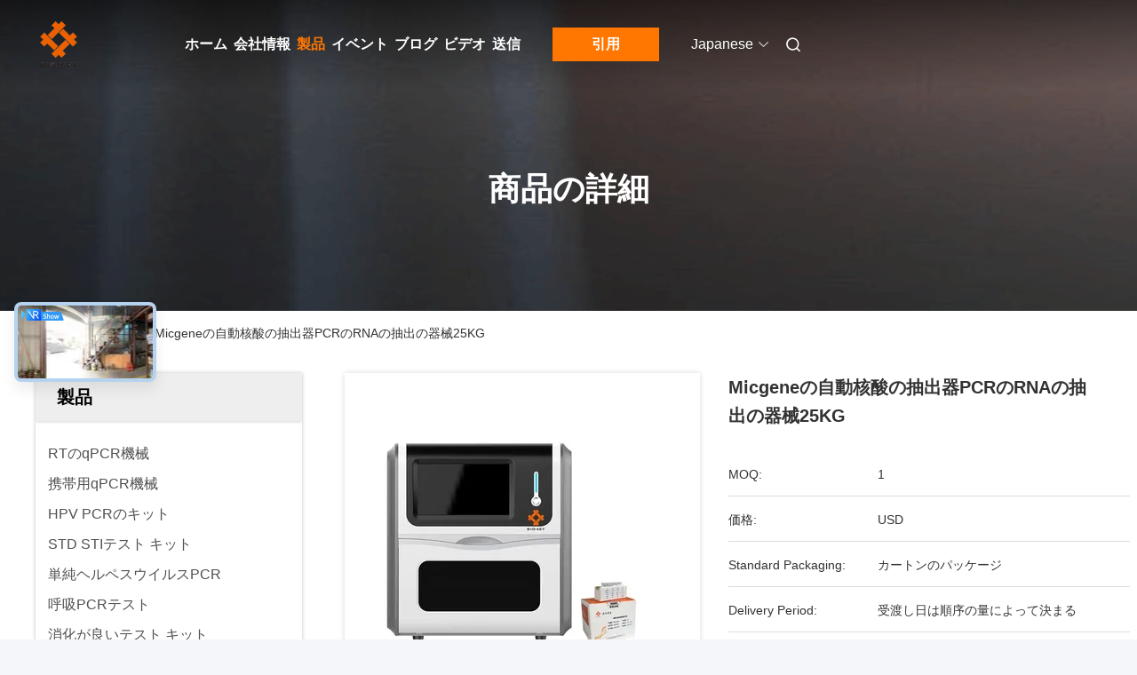

--- FILE ---
content_type: text/html
request_url: https://japanese.biokeyqpcr.com/sale-26665658-micgene-automatic-nucleic-acid-extractor-pcr-rna-extraction-instrument-25kg.html
body_size: 43791
content:

<!DOCTYPE html>
<html lang="ja">
<head>
	<meta charset="utf-8">
	<meta http-equiv="X-UA-Compatible" content="IE=edge">
	<meta name="viewport" content="width=device-width, initial-scale=1.0">
    <title>Micgeneの自動核酸の抽出器PCRのRNAの抽出の器械25KG</title>
        <meta name="keywords" content="25KG自動核酸の抽出器, Micgeneの自動核酸の抽出器, 25KG RNAの抽出の器械, 核酸の抽出機械" />
            <meta name="description" content="高品質 Micgeneの自動核酸の抽出器PCRのRNAの抽出の器械25KG 中国から, 中国の主要製品市場 25KG自動核酸の抽出器 製品, 厳格な品質管理で Micgeneの自動核酸の抽出器 工場, 高品質を生み出す 25KG RNAの抽出の器械 製品." />
    				<link rel='preload'
					  href=/photo/biokeyqpcr/sitetpl/style/commonV2.css?ver=1764140657 as='style'><link type='text/css' rel='stylesheet'
					  href=/photo/biokeyqpcr/sitetpl/style/commonV2.css?ver=1764140657 media='all'><meta property="og:title" content="Micgeneの自動核酸の抽出器PCRのRNAの抽出の器械25KG" />
<meta property="og:description" content="高品質 Micgeneの自動核酸の抽出器PCRのRNAの抽出の器械25KG 中国から, 中国の主要製品市場 25KG自動核酸の抽出器 製品, 厳格な品質管理で Micgeneの自動核酸の抽出器 工場, 高品質を生み出す 25KG RNAの抽出の器械 製品." />
<meta property="og:type" content="product" />
<meta property="og:availability" content="instock" />
<meta property="og:site_name" content="Guangzhou BioKey Healthy Technology Co.Ltd" />
<meta property="og:url" content="https://japanese.biokeyqpcr.com/sale-26665658-micgene-automatic-nucleic-acid-extractor-pcr-rna-extraction-instrument-25kg.html" />
<meta property="og:image" content="https://japanese.biokeyqpcr.com/photo/ps95100611-micgene_automatic_nucleic_acid_extractor_pcr_rna_extraction_instrument_25kg.jpg" />
<link rel="canonical" href="https://japanese.biokeyqpcr.com/sale-26665658-micgene-automatic-nucleic-acid-extractor-pcr-rna-extraction-instrument-25kg.html" />
<link rel="alternate" href="https://m.japanese.biokeyqpcr.com/sale-26665658-micgene-automatic-nucleic-acid-extractor-pcr-rna-extraction-instrument-25kg.html" media="only screen and (max-width: 640px)" />
<link rel="stylesheet" type="text/css" href="/js/guidefirstcommon.css" />
<style type="text/css">
/*<![CDATA[*/
.consent__cookie {position: fixed;top: 0;left: 0;width: 100%;height: 0%;z-index: 100000;}.consent__cookie_bg {position: fixed;top: 0;left: 0;width: 100%;height: 100%;background: #000;opacity: .6;display: none }.consent__cookie_rel {position: fixed;bottom:0;left: 0;width: 100%;background: #fff;display: -webkit-box;display: -ms-flexbox;display: flex;flex-wrap: wrap;padding: 24px 80px;-webkit-box-sizing: border-box;box-sizing: border-box;-webkit-box-pack: justify;-ms-flex-pack: justify;justify-content: space-between;-webkit-transition: all ease-in-out .3s;transition: all ease-in-out .3s }.consent__close {position: absolute;top: 20px;right: 20px;cursor: pointer }.consent__close svg {fill: #777 }.consent__close:hover svg {fill: #000 }.consent__cookie_box {flex: 1;word-break: break-word;}.consent__warm {color: #777;font-size: 16px;margin-bottom: 12px;line-height: 19px }.consent__title {color: #333;font-size: 20px;font-weight: 600;margin-bottom: 12px;line-height: 23px }.consent__itxt {color: #333;font-size: 14px;margin-bottom: 12px;display: -webkit-box;display: -ms-flexbox;display: flex;-webkit-box-align: center;-ms-flex-align: center;align-items: center }.consent__itxt i {display: -webkit-inline-box;display: -ms-inline-flexbox;display: inline-flex;width: 28px;height: 28px;border-radius: 50%;background: #e0f9e9;margin-right: 8px;-webkit-box-align: center;-ms-flex-align: center;align-items: center;-webkit-box-pack: center;-ms-flex-pack: center;justify-content: center }.consent__itxt svg {fill: #3ca860 }.consent__txt {color: #a6a6a6;font-size: 14px;margin-bottom: 8px;line-height: 17px }.consent__btns {display: -webkit-box;display: -ms-flexbox;display: flex;-webkit-box-orient: vertical;-webkit-box-direction: normal;-ms-flex-direction: column;flex-direction: column;-webkit-box-pack: center;-ms-flex-pack: center;justify-content: center;flex-shrink: 0;}.consent__btn {width: 280px;height: 40px;line-height: 40px;text-align: center;background: #3ca860;color: #fff;border-radius: 4px;margin: 8px 0;-webkit-box-sizing: border-box;box-sizing: border-box;cursor: pointer;font-size:14px}.consent__btn:hover {background: #00823b }.consent__btn.empty {color: #3ca860;border: 1px solid #3ca860;background: #fff }.consent__btn.empty:hover {background: #3ca860;color: #fff }.open .consent__cookie_bg {display: block }.open .consent__cookie_rel {bottom: 0 }@media (max-width: 760px) {.consent__btns {width: 100%;align-items: center;}.consent__cookie_rel {padding: 20px 24px }}.consent__cookie.open {display: block;}.consent__cookie {display: none;}
/*]]>*/
</style>
<style type="text/css">
/*<![CDATA[*/
@media only screen and (max-width:640px){.contact_now_dialog .content-wrap .desc{background-image:url(/images/cta_images/bg_s.png) !important}}.contact_now_dialog .content-wrap .content-wrap_header .cta-close{background-image:url(/images/cta_images/sprite.png) !important}.contact_now_dialog .content-wrap .desc{background-image:url(/images/cta_images/bg_l.png) !important}.contact_now_dialog .content-wrap .cta-btn i{background-image:url(/images/cta_images/sprite.png) !important}.contact_now_dialog .content-wrap .head-tip img{content:url(/images/cta_images/cta_contact_now.png) !important}.cusim{background-image:url(/images/imicon/im.svg) !important}.cuswa{background-image:url(/images/imicon/wa.png) !important}.cusall{background-image:url(/images/imicon/allchat.svg) !important}
/*]]>*/
</style>
<script type="text/javascript" src="/js/guidefirstcommon.js"></script>
<script type="text/javascript">
/*<![CDATA[*/
window.isvideotpl = 0;window.detailurl = '';
var colorUrl = '';var isShowGuide = 2;var showGuideColor = 0;var im_appid = 10003;var im_msg="Good day, what product are you looking for?";

var cta_cid = 161937;var use_defaulProductInfo = 1;var cta_pid = 26665658;var test_company = 0;var webim_domain = '';var company_type = 15;var cta_equipment = 'pc'; var setcookie = 'setwebimCookie(81099,26665658,15)'; var whatsapplink = "https://wa.me/8618002390619?text=Hi%2C+I%27m+interested+in+Micgene%E3%81%AE%E8%87%AA%E5%8B%95%E6%A0%B8%E9%85%B8%E3%81%AE%E6%8A%BD%E5%87%BA%E5%99%A8PCR%E3%81%AERNA%E3%81%AE%E6%8A%BD%E5%87%BA%E3%81%AE%E5%99%A8%E6%A2%B025KG."; function insertMeta(){var str = '<meta name="mobile-web-app-capable" content="yes" /><meta name="viewport" content="width=device-width, initial-scale=1.0" />';document.head.insertAdjacentHTML('beforeend',str);} var element = document.querySelector('a.footer_webim_a[href="/webim/webim_tab.html"]');if (element) {element.parentNode.removeChild(element);}

var colorUrl = '';
var aisearch = 0;
var selfUrl = '';
window.playerReportUrl='/vod/view_count/report';
var query_string = ["Products","Detail"];
var g_tp = '';
var customtplcolor = 99712;
var str_chat = 'チャット';
				var str_call_now = '今すぐ電話する';
var str_chat_now = '今からお話し';
var str_contact1 = '最良 の 価格 を 入手 する';var str_chat_lang='japanese';var str_contact2 = '価格を取得する';var str_contact2 = '最高価格';var str_contact = '接触';
window.predomainsub = "";
/*]]>*/
</script>
</head>
<body>
<img src="/logo.gif" style="display:none" alt="logo"/>
<a style="display: none!important;" title="Guangzhou BioKey Healthy Technology Co.Ltd" class="float-inquiry" href="/contactnow.html" onclick='setinquiryCookie("{\"showproduct\":1,\"pid\":\"26665658\",\"name\":\"Micgene\\u306e\\u81ea\\u52d5\\u6838\\u9178\\u306e\\u62bd\\u51fa\\u5668PCR\\u306eRNA\\u306e\\u62bd\\u51fa\\u306e\\u5668\\u68b025KG\",\"source_url\":\"\\/sale-26665658-micgene-automatic-nucleic-acid-extractor-pcr-rna-extraction-instrument-25kg.html\",\"picurl\":\"\\/photo\\/pd95100611-micgene_automatic_nucleic_acid_extractor_pcr_rna_extraction_instrument_25kg.jpg\",\"propertyDetail\":[[\"\\u30b5\\u30a4\\u30ba\\u306f\\u306e\\u5668\\u68b0\\u306einstrumentSize\",\"349\\u306emm * 325\\u306emm * 390\\u306emm\"],[\"\\u91cd\\u91cf\",\"25Kg\"],[\"\\u30d1\\u30c3\\u30b1\\u30fc\\u30b8\",\"\\u30ab\\u30fc\\u30c8\\u30f3\\u306e\\u30d1\\u30c3\\u30b1\\u30fc\\u30b8\"],[\"\\u8d77\\u6e90\\u306e\\u5834\\u6240\",\"\\u5e83\\u5dde\\u4e2d\\u56fd\"]],\"company_name\":null,\"picurl_c\":\"\\/photo\\/pc95100611-micgene_automatic_nucleic_acid_extractor_pcr_rna_extraction_instrument_25kg.jpg\",\"price\":\"USD\",\"username\":\"Lisa\",\"viewTime\":\"\\u6700\\u7d42\\u30ed\\u30b0\\u30a4\\u30f3 : 6 \\u6642\\u9593 29 \\u5206\\u524d \\u524d\",\"subject\":\"\\u305c\\u3072\\u304a\\u898b\\u7a4d\\u3082\\u308a\\u3092Micgene\\u306e\\u81ea\\u52d5\\u6838\\u9178\\u306e\\u62bd\\u51fa\\u5668PCR\\u306eRNA\\u306e\\u62bd\\u51fa\\u306e\\u5668\\u68b025KG\",\"countrycode\":\"\"}");'></a>
<!-- Google tag (gtag.js) -->
<script async src="https://www.googletagmanager.com/gtag/js?id=G-8BF8HRJR35"></script>
<script>
  window.dataLayer = window.dataLayer || [];
  function gtag(){dataLayer.push(arguments);}
  gtag('js', new Date());

  gtag('config', 'G-8BF8HRJR35', {cookie_flags: "SameSite=None;Secure"});
</script><script>
var originProductInfo = '';
var originProductInfo = {"showproduct":1,"pid":"26665658","name":"Micgene\u306e\u81ea\u52d5\u6838\u9178\u306e\u62bd\u51fa\u5668PCR\u306eRNA\u306e\u62bd\u51fa\u306e\u5668\u68b025KG","source_url":"\/sale-26665658-micgene-automatic-nucleic-acid-extractor-pcr-rna-extraction-instrument-25kg.html","picurl":"\/photo\/pd95100611-micgene_automatic_nucleic_acid_extractor_pcr_rna_extraction_instrument_25kg.jpg","propertyDetail":[["\u30b5\u30a4\u30ba\u306f\u306e\u5668\u68b0\u306einstrumentSize","349\u306emm * 325\u306emm * 390\u306emm"],["\u91cd\u91cf","25Kg"],["\u30d1\u30c3\u30b1\u30fc\u30b8","\u30ab\u30fc\u30c8\u30f3\u306e\u30d1\u30c3\u30b1\u30fc\u30b8"],["\u8d77\u6e90\u306e\u5834\u6240","\u5e83\u5dde\u4e2d\u56fd"]],"company_name":null,"picurl_c":"\/photo\/pc95100611-micgene_automatic_nucleic_acid_extractor_pcr_rna_extraction_instrument_25kg.jpg","price":"USD","username":"Lisa","viewTime":"\u6700\u7d42\u30ed\u30b0\u30a4\u30f3 : 10 \u6642\u9593 29 \u5206\u524d \u524d","subject":"\u3053\u3068\u304c\u3067\u304d\u307e\u3059\u304c\u4f9b\u7d66Micgene\u306e\u81ea\u52d5\u6838\u9178\u306e\u62bd\u51fa\u5668PCR\u306eRNA\u306e\u62bd\u51fa\u306e\u5668\u68b025KG\u79c1\u305f\u3061\u306e\u305f\u3081","countrycode":""};
var save_url = "/contactsave.html";
var update_url = "/updateinquiry.html";
var productInfo = {};
var defaulProductInfo = {};
var myDate = new Date();
var curDate = myDate.getFullYear()+'-'+(parseInt(myDate.getMonth())+1)+'-'+myDate.getDate();
var message = '';
var default_pop = 1;
var leaveMessageDialog = document.getElementsByClassName('leave-message-dialog')[0]; // 获取弹层
var _$$ = function (dom) {
    return document.querySelectorAll(dom);
};
resInfo = originProductInfo;
resInfo['name'] = resInfo['name'] || '';
defaulProductInfo.pid = resInfo['pid'];
defaulProductInfo.productName = resInfo['name'] ?? '';
defaulProductInfo.productInfo = resInfo['propertyDetail'];
defaulProductInfo.productImg = resInfo['picurl_c'];
defaulProductInfo.subject = resInfo['subject'] ?? '';
defaulProductInfo.productImgAlt = resInfo['name'] ?? '';
var inquirypopup_tmp = 1;
var message = '親愛な、'+'\r\n'+"に興味があります"+' '+trim(resInfo['name'])+", タイプ、サイズ、MOQ、素材などの詳細を送っていただけませんか。"+'\r\n'+"ありがとう！"+'\r\n'+"お返事を待って。";
var message_1 = '親愛な、'+'\r\n'+"に興味があります"+' '+trim(resInfo['name'])+", タイプ、サイズ、MOQ、素材などの詳細を送っていただけませんか。"+'\r\n'+"ありがとう！"+'\r\n'+"お返事を待って。";
var message_2 = 'こんにちは、'+'\r\n'+"を探しています"+' '+trim(resInfo['name'])+", 価格、仕様、写真を送ってください。"+'\r\n'+"迅速な対応をお願いいたします。"+'\r\n'+"詳細については、お気軽にお問い合わせください。"+'\r\n'+"どうもありがとう。";
var message_3 = 'こんにちは、'+'\r\n'+trim(resInfo['name'])+' '+"私の期待に応えます。"+'\r\n'+"最安値とその他の製品情報を教えてください。"+'\r\n'+"私のメールで私に連絡してください。"+'\r\n'+"どうもありがとう。";

var message_4 = '親愛な、'+'\r\n'+"あなたのFOB価格はいくらですか"+' '+trim(resInfo['name'])+'?'+'\r\n'+"最も近いポート名はどれですか？"+'\r\n'+"できるだけ早く返信してください。詳細情報を共有することをお勧めします。"+'\r\n'+"よろしく！";
var message_5 = 'こんにちは、'+'\r\n'+"私はあなたにとても興味があります"+' '+trim(resInfo['name'])+'.'+'\r\n'+"商品詳細を送ってください。"+'\r\n'+"迅速な返信をお待ちしております。"+'\r\n'+"お気軽にメールでご連絡ください。"+'\r\n'+"よろしく！";

var message_6 = '親愛な、'+'\r\n'+"あなたの情報を教えてください"+' '+trim(resInfo['name'])+", タイプ、サイズ、素材、そしてもちろん最高の価格など。"+'\r\n'+"迅速な返信をお待ちしております。"+'\r\n'+"ありがとう!";
var message_7 = '親愛な、'+'\r\n'+"供給できますか"+' '+trim(resInfo['name'])+" わたしたちのため？"+'\r\n'+"まず、価格表といくつかの製品の詳細が必要です。"+'\r\n'+"早急にご返信をお待ちしております。"+'\r\n'+"どうもありがとうございました。";
var message_8 = 'こんにちは、'+'\r\n'+"を探しています"+' '+trim(resInfo['name'])+", より詳細な製品情報を教えてください。"+'\r\n'+"私はあなたの返事を楽しみにしています。"+'\r\n'+"ありがとう!";
var message_9 = 'こんにちは、'+'\r\n'+"きみの"+' '+trim(resInfo['name'])+" 私の要件を非常によく満たしています。"+'\r\n'+"価格、仕様を送ってください、同様のモデルでOKです。"+'\r\n'+"お気軽にご相談ください。"+'\r\n'+"ありがとう！";
var message_10 = '親愛な、'+'\r\n'+"の詳細と見積もりについてもっと知りたい"+' '+trim(resInfo['name'])+'.'+'\r\n'+"自由に連絡してください。"+'\r\n'+"よろしく！";

var r = getRandom(1,10);

defaulProductInfo.message = eval("message_"+r);
    defaulProductInfo.message = eval("message_"+r);
        var mytAjax = {

    post: function(url, data, fn) {
        var xhr = new XMLHttpRequest();
        xhr.open("POST", url, true);
        xhr.setRequestHeader("Content-Type", "application/x-www-form-urlencoded;charset=UTF-8");
        xhr.setRequestHeader("X-Requested-With", "XMLHttpRequest");
        xhr.setRequestHeader('Content-Type','text/plain;charset=UTF-8');
        xhr.onreadystatechange = function() {
            if(xhr.readyState == 4 && (xhr.status == 200 || xhr.status == 304)) {
                fn.call(this, xhr.responseText);
            }
        };
        xhr.send(data);
    },

    postform: function(url, data, fn) {
        var xhr = new XMLHttpRequest();
        xhr.open("POST", url, true);
        xhr.setRequestHeader("X-Requested-With", "XMLHttpRequest");
        xhr.onreadystatechange = function() {
            if(xhr.readyState == 4 && (xhr.status == 200 || xhr.status == 304)) {
                fn.call(this, xhr.responseText);
            }
        };
        xhr.send(data);
    }
};
/*window.onload = function(){
    leaveMessageDialog = document.getElementsByClassName('leave-message-dialog')[0];
    if (window.localStorage.recordDialogStatus=='undefined' || (window.localStorage.recordDialogStatus!='undefined' && window.localStorage.recordDialogStatus != curDate)) {
        setTimeout(function(){
            if(parseInt(inquirypopup_tmp%10) == 1){
                creatDialog(defaulProductInfo, 1);
            }
        }, 6000);
    }
};*/
function trim(str)
{
    str = str.replace(/(^\s*)/g,"");
    return str.replace(/(\s*$)/g,"");
};
function getRandom(m,n){
    var num = Math.floor(Math.random()*(m - n) + n);
    return num;
};
function strBtn(param) {

    var starattextarea = document.getElementById("textareamessage").value.length;
    var email = document.getElementById("startEmail").value;

    var default_tip = document.querySelectorAll(".watermark_container").length;
    if (20 < starattextarea && starattextarea < 3000) {
        if(default_tip>0){
            document.getElementById("textareamessage1").parentNode.parentNode.nextElementSibling.style.display = "none";
        }else{
            document.getElementById("textareamessage1").parentNode.nextElementSibling.style.display = "none";
        }

    } else {
        if(default_tip>0){
            document.getElementById("textareamessage1").parentNode.parentNode.nextElementSibling.style.display = "block";
        }else{
            document.getElementById("textareamessage1").parentNode.nextElementSibling.style.display = "block";
        }

        return;
    }

    // var re = /^([a-zA-Z0-9_-])+@([a-zA-Z0-9_-])+\.([a-zA-Z0-9_-])+/i;/*邮箱不区分大小写*/
    var re = /^[a-zA-Z0-9][\w-]*(\.?[\w-]+)*@[a-zA-Z0-9-]+(\.[a-zA-Z0-9]+)+$/i;
    if (!re.test(email)) {
        document.getElementById("startEmail").nextElementSibling.style.display = "block";
        return;
    } else {
        document.getElementById("startEmail").nextElementSibling.style.display = "none";
    }

    var subject = document.getElementById("pop_subject").value;
    var pid = document.getElementById("pop_pid").value;
    var message = document.getElementById("textareamessage").value;
    var sender_email = document.getElementById("startEmail").value;
    var tel = '';
    if (document.getElementById("tel0") != undefined && document.getElementById("tel0") != '')
        tel = document.getElementById("tel0").value;
    var form_serialize = '&tel='+tel;

    form_serialize = form_serialize.replace(/\+/g, "%2B");
    mytAjax.post(save_url,"pid="+pid+"&subject="+subject+"&email="+sender_email+"&message="+(message)+form_serialize,function(res){
        var mes = JSON.parse(res);
        if(mes.status == 200){
            var iid = mes.iid;
            document.getElementById("pop_iid").value = iid;
            document.getElementById("pop_uuid").value = mes.uuid;

            if(typeof gtag_report_conversion === "function"){
                gtag_report_conversion();//执行统计js代码
            }
            if(typeof fbq === "function"){
                fbq('track','Purchase');//执行统计js代码
            }
        }
    });
    for (var index = 0; index < document.querySelectorAll(".dialog-content-pql").length; index++) {
        document.querySelectorAll(".dialog-content-pql")[index].style.display = "none";
    };
    $('#idphonepql').val(tel);
    document.getElementById("dialog-content-pql-id").style.display = "block";
    ;
};
function twoBtnOk(param) {

    var selectgender = document.getElementById("Mr").innerHTML;
    var iid = document.getElementById("pop_iid").value;
    var sendername = document.getElementById("idnamepql").value;
    var senderphone = document.getElementById("idphonepql").value;
    var sendercname = document.getElementById("idcompanypql").value;
    var uuid = document.getElementById("pop_uuid").value;
    var gender = 2;
    if(selectgender == 'Mr.') gender = 0;
    if(selectgender == 'Mrs.') gender = 1;
    var pid = document.getElementById("pop_pid").value;
    var form_serialize = '';

        form_serialize = form_serialize.replace(/\+/g, "%2B");

    mytAjax.post(update_url,"iid="+iid+"&gender="+gender+"&uuid="+uuid+"&name="+(sendername)+"&tel="+(senderphone)+"&company="+(sendercname)+form_serialize,function(res){});

    for (var index = 0; index < document.querySelectorAll(".dialog-content-pql").length; index++) {
        document.querySelectorAll(".dialog-content-pql")[index].style.display = "none";
    };
    document.getElementById("dialog-content-pql-ok").style.display = "block";

};
function toCheckMust(name) {
    $('#'+name+'error').hide();
}
function handClidk(param) {
    var starattextarea = document.getElementById("textareamessage1").value.length;
    var email = document.getElementById("startEmail1").value;
    var default_tip = document.querySelectorAll(".watermark_container").length;
    if (20 < starattextarea && starattextarea < 3000) {
        if(default_tip>0){
            document.getElementById("textareamessage1").parentNode.parentNode.nextElementSibling.style.display = "none";
        }else{
            document.getElementById("textareamessage1").parentNode.nextElementSibling.style.display = "none";
        }

    } else {
        if(default_tip>0){
            document.getElementById("textareamessage1").parentNode.parentNode.nextElementSibling.style.display = "block";
        }else{
            document.getElementById("textareamessage1").parentNode.nextElementSibling.style.display = "block";
        }

        return;
    }

    // var re = /^([a-zA-Z0-9_-])+@([a-zA-Z0-9_-])+\.([a-zA-Z0-9_-])+/i;
    var re = /^[a-zA-Z0-9][\w-]*(\.?[\w-]+)*@[a-zA-Z0-9-]+(\.[a-zA-Z0-9]+)+$/i;
    if (!re.test(email)) {
        document.getElementById("startEmail1").nextElementSibling.style.display = "block";
        return;
    } else {
        document.getElementById("startEmail1").nextElementSibling.style.display = "none";
    }

    var subject = document.getElementById("pop_subject").value;
    var pid = document.getElementById("pop_pid").value;
    var message = document.getElementById("textareamessage1").value;
    var sender_email = document.getElementById("startEmail1").value;
    var form_serialize = tel = '';
    if (document.getElementById("tel1") != undefined && document.getElementById("tel1") != '')
        tel = document.getElementById("tel1").value;
        mytAjax.post(save_url,"email="+sender_email+"&tel="+tel+"&pid="+pid+"&message="+message+"&subject="+subject+form_serialize,function(res){

        var mes = JSON.parse(res);
        if(mes.status == 200){
            var iid = mes.iid;
            document.getElementById("pop_iid").value = iid;
            document.getElementById("pop_uuid").value = mes.uuid;
            if(typeof gtag_report_conversion === "function"){
                gtag_report_conversion();//执行统计js代码
            }
        }

    });
    for (var index = 0; index < document.querySelectorAll(".dialog-content-pql").length; index++) {
        document.querySelectorAll(".dialog-content-pql")[index].style.display = "none";
    };
    $('#idphonepql').val(tel);
    document.getElementById("dialog-content-pql-id").style.display = "block";

};
window.addEventListener('load', function () {
    $('.checkbox-wrap label').each(function(){
        if($(this).find('input').prop('checked')){
            $(this).addClass('on')
        }else {
            $(this).removeClass('on')
        }
    })
    $(document).on('click', '.checkbox-wrap label' , function(ev){
        if (ev.target.tagName.toUpperCase() != 'INPUT') {
            $(this).toggleClass('on')
        }
    })
})

function hand_video(pdata) {
    data = JSON.parse(pdata);
    productInfo.productName = data.productName;
    productInfo.productInfo = data.productInfo;
    productInfo.productImg = data.productImg;
    productInfo.subject = data.subject;

    var message = '親愛な、'+'\r\n'+"に興味があります"+' '+trim(data.productName)+", タイプ、サイズ、数量、素材などの詳細を送っていただけませんか。"+'\r\n'+"ありがとう！"+'\r\n'+"お返事を待って。";

    var message = '親愛な、'+'\r\n'+"に興味があります"+' '+trim(data.productName)+", タイプ、サイズ、MOQ、素材などの詳細を送っていただけませんか。"+'\r\n'+"ありがとう！"+'\r\n'+"お返事を待って。";
    var message_1 = '親愛な、'+'\r\n'+"に興味があります"+' '+trim(data.productName)+", タイプ、サイズ、MOQ、素材などの詳細を送っていただけませんか。"+'\r\n'+"ありがとう！"+'\r\n'+"お返事を待って。";
    var message_2 = 'こんにちは、'+'\r\n'+"を探しています"+' '+trim(data.productName)+", 価格、仕様、写真を送ってください。"+'\r\n'+"迅速な対応をお願いいたします。"+'\r\n'+"詳細については、お気軽にお問い合わせください。"+'\r\n'+"どうもありがとう。";
    var message_3 = 'こんにちは、'+'\r\n'+trim(data.productName)+' '+"私の期待に応えます。"+'\r\n'+"最安値とその他の製品情報を教えてください。"+'\r\n'+"私のメールで私に連絡してください。"+'\r\n'+"どうもありがとう。";

    var message_4 = '親愛な、'+'\r\n'+"あなたのFOB価格はいくらですか"+' '+trim(data.productName)+'?'+'\r\n'+"最も近いポート名はどれですか？"+'\r\n'+"できるだけ早く返信してください。詳細情報を共有することをお勧めします。"+'\r\n'+"よろしく！";
    var message_5 = 'こんにちは、'+'\r\n'+"私はあなたにとても興味があります"+' '+trim(data.productName)+'.'+'\r\n'+"商品詳細を送ってください。"+'\r\n'+"迅速な返信をお待ちしております。"+'\r\n'+"お気軽にメールでご連絡ください。"+'\r\n'+"よろしく！";

    var message_6 = '親愛な、'+'\r\n'+"あなたの情報を教えてください"+' '+trim(data.productName)+", タイプ、サイズ、素材、そしてもちろん最高の価格など。"+'\r\n'+"迅速な返信をお待ちしております。"+'\r\n'+"ありがとう!";
    var message_7 = '親愛な、'+'\r\n'+"供給できますか"+' '+trim(data.productName)+" わたしたちのため？"+'\r\n'+"まず、価格表といくつかの製品の詳細が必要です。"+'\r\n'+"早急にご返信をお待ちしております。"+'\r\n'+"どうもありがとうございました。";
    var message_8 = 'こんにちは、'+'\r\n'+"を探しています"+' '+trim(data.productName)+", より詳細な製品情報を教えてください。"+'\r\n'+"私はあなたの返事を楽しみにしています。"+'\r\n'+"ありがとう!";
    var message_9 = 'こんにちは、'+'\r\n'+"きみの"+' '+trim(data.productName)+" 私の要件を非常によく満たしています。"+'\r\n'+"価格、仕様を送ってください、同様のモデルでOKです。"+'\r\n'+"お気軽にご相談ください。"+'\r\n'+"ありがとう！";
    var message_10 = '親愛な、'+'\r\n'+"の詳細と見積もりについてもっと知りたい"+' '+trim(data.productName)+'.'+'\r\n'+"自由に連絡してください。"+'\r\n'+"よろしく！";

    var r = getRandom(1,10);

    productInfo.message = eval("message_"+r);
            if(parseInt(inquirypopup_tmp/10) == 1){
        productInfo.message = "";
    }
    productInfo.pid = data.pid;
    creatDialog(productInfo, 2);
};

function handDialog(pdata) {
    data = JSON.parse(pdata);
    productInfo.productName = data.productName;
    productInfo.productInfo = data.productInfo;
    productInfo.productImg = data.productImg;
    productInfo.subject = data.subject;

    var message = '親愛な、'+'\r\n'+"に興味があります"+' '+trim(data.productName)+", タイプ、サイズ、数量、素材などの詳細を送っていただけませんか。"+'\r\n'+"ありがとう！"+'\r\n'+"お返事を待って。";

    var message = '親愛な、'+'\r\n'+"に興味があります"+' '+trim(data.productName)+", タイプ、サイズ、MOQ、素材などの詳細を送っていただけませんか。"+'\r\n'+"ありがとう！"+'\r\n'+"お返事を待って。";
    var message_1 = '親愛な、'+'\r\n'+"に興味があります"+' '+trim(data.productName)+", タイプ、サイズ、MOQ、素材などの詳細を送っていただけませんか。"+'\r\n'+"ありがとう！"+'\r\n'+"お返事を待って。";
    var message_2 = 'こんにちは、'+'\r\n'+"を探しています"+' '+trim(data.productName)+", 価格、仕様、写真を送ってください。"+'\r\n'+"迅速な対応をお願いいたします。"+'\r\n'+"詳細については、お気軽にお問い合わせください。"+'\r\n'+"どうもありがとう。";
    var message_3 = 'こんにちは、'+'\r\n'+trim(data.productName)+' '+"私の期待に応えます。"+'\r\n'+"最安値とその他の製品情報を教えてください。"+'\r\n'+"私のメールで私に連絡してください。"+'\r\n'+"どうもありがとう。";

    var message_4 = '親愛な、'+'\r\n'+"あなたのFOB価格はいくらですか"+' '+trim(data.productName)+'?'+'\r\n'+"最も近いポート名はどれですか？"+'\r\n'+"できるだけ早く返信してください。詳細情報を共有することをお勧めします。"+'\r\n'+"よろしく！";
    var message_5 = 'こんにちは、'+'\r\n'+"私はあなたにとても興味があります"+' '+trim(data.productName)+'.'+'\r\n'+"商品詳細を送ってください。"+'\r\n'+"迅速な返信をお待ちしております。"+'\r\n'+"お気軽にメールでご連絡ください。"+'\r\n'+"よろしく！";

    var message_6 = '親愛な、'+'\r\n'+"あなたの情報を教えてください"+' '+trim(data.productName)+", タイプ、サイズ、素材、そしてもちろん最高の価格など。"+'\r\n'+"迅速な返信をお待ちしております。"+'\r\n'+"ありがとう!";
    var message_7 = '親愛な、'+'\r\n'+"供給できますか"+' '+trim(data.productName)+" わたしたちのため？"+'\r\n'+"まず、価格表といくつかの製品の詳細が必要です。"+'\r\n'+"早急にご返信をお待ちしております。"+'\r\n'+"どうもありがとうございました。";
    var message_8 = 'こんにちは、'+'\r\n'+"を探しています"+' '+trim(data.productName)+", より詳細な製品情報を教えてください。"+'\r\n'+"私はあなたの返事を楽しみにしています。"+'\r\n'+"ありがとう!";
    var message_9 = 'こんにちは、'+'\r\n'+"きみの"+' '+trim(data.productName)+" 私の要件を非常によく満たしています。"+'\r\n'+"価格、仕様を送ってください、同様のモデルでOKです。"+'\r\n'+"お気軽にご相談ください。"+'\r\n'+"ありがとう！";
    var message_10 = '親愛な、'+'\r\n'+"の詳細と見積もりについてもっと知りたい"+' '+trim(data.productName)+'.'+'\r\n'+"自由に連絡してください。"+'\r\n'+"よろしく！";

    var r = getRandom(1,10);
    productInfo.message = eval("message_"+r);
            if(parseInt(inquirypopup_tmp/10) == 1){
        productInfo.message = "";
    }
    productInfo.pid = data.pid;
    creatDialog(productInfo, 2);
};

function closepql(param) {

    leaveMessageDialog.style.display = 'none';
};

function closepql2(param) {

    for (var index = 0; index < document.querySelectorAll(".dialog-content-pql").length; index++) {
        document.querySelectorAll(".dialog-content-pql")[index].style.display = "none";
    };
    document.getElementById("dialog-content-pql-ok").style.display = "block";
};

function decodeHtmlEntities(str) {
    var tempElement = document.createElement('div');
    tempElement.innerHTML = str;
    return tempElement.textContent || tempElement.innerText || '';
}

function initProduct(productInfo,type){

    productInfo.productName = decodeHtmlEntities(productInfo.productName);
    productInfo.message = decodeHtmlEntities(productInfo.message);

    leaveMessageDialog = document.getElementsByClassName('leave-message-dialog')[0];
    leaveMessageDialog.style.display = "block";
    if(type == 3){
        var popinquiryemail = document.getElementById("popinquiryemail").value;
        _$$("#startEmail1")[0].value = popinquiryemail;
    }else{
        _$$("#startEmail1")[0].value = "";
    }
    _$$("#startEmail")[0].value = "";
    _$$("#idnamepql")[0].value = "";
    _$$("#idphonepql")[0].value = "";
    _$$("#idcompanypql")[0].value = "";

    _$$("#pop_pid")[0].value = productInfo.pid;
    _$$("#pop_subject")[0].value = productInfo.subject;
    
    if(parseInt(inquirypopup_tmp/10) == 1){
        productInfo.message = "";
    }

    _$$("#textareamessage1")[0].value = productInfo.message;
    _$$("#textareamessage")[0].value = productInfo.message;

    _$$("#dialog-content-pql-id .titlep")[0].innerHTML = productInfo.productName;
    _$$("#dialog-content-pql-id img")[0].setAttribute("src", productInfo.productImg);
    _$$("#dialog-content-pql-id img")[0].setAttribute("alt", productInfo.productImgAlt);

    _$$("#dialog-content-pql-id-hand img")[0].setAttribute("src", productInfo.productImg);
    _$$("#dialog-content-pql-id-hand img")[0].setAttribute("alt", productInfo.productImgAlt);
    _$$("#dialog-content-pql-id-hand .titlep")[0].innerHTML = productInfo.productName;

    if (productInfo.productInfo.length > 0) {
        var ul2, ul;
        ul = document.createElement("ul");
        for (var index = 0; index < productInfo.productInfo.length; index++) {
            var el = productInfo.productInfo[index];
            var li = document.createElement("li");
            var span1 = document.createElement("span");
            span1.innerHTML = el[0] + ":";
            var span2 = document.createElement("span");
            span2.innerHTML = el[1];
            li.appendChild(span1);
            li.appendChild(span2);
            ul.appendChild(li);

        }
        ul2 = ul.cloneNode(true);
        if (type === 1) {
            _$$("#dialog-content-pql-id .left")[0].replaceChild(ul, _$$("#dialog-content-pql-id .left ul")[0]);
        } else {
            _$$("#dialog-content-pql-id-hand .left")[0].replaceChild(ul2, _$$("#dialog-content-pql-id-hand .left ul")[0]);
            _$$("#dialog-content-pql-id .left")[0].replaceChild(ul, _$$("#dialog-content-pql-id .left ul")[0]);
        }
    };
    for (var index = 0; index < _$$("#dialog-content-pql-id .right ul li").length; index++) {
        _$$("#dialog-content-pql-id .right ul li")[index].addEventListener("click", function (params) {
            _$$("#dialog-content-pql-id .right #Mr")[0].innerHTML = this.innerHTML
        }, false)

    };

};
function closeInquiryCreateDialog() {
    document.getElementById("xuanpan_dialog_box_pql").style.display = "none";
};
function showInquiryCreateDialog() {
    document.getElementById("xuanpan_dialog_box_pql").style.display = "block";
};
function submitPopInquiry(){
    var message = document.getElementById("inquiry_message").value;
    var email = document.getElementById("inquiry_email").value;
    var subject = defaulProductInfo.subject;
    var pid = defaulProductInfo.pid;
    if (email === undefined) {
        showInquiryCreateDialog();
        document.getElementById("inquiry_email").style.border = "1px solid red";
        return false;
    };
    if (message === undefined) {
        showInquiryCreateDialog();
        document.getElementById("inquiry_message").style.border = "1px solid red";
        return false;
    };
    if (email.search(/^\w+((-\w+)|(\.\w+))*\@[A-Za-z0-9]+((\.|-)[A-Za-z0-9]+)*\.[A-Za-z0-9]+$/) == -1) {
        document.getElementById("inquiry_email").style.border= "1px solid red";
        showInquiryCreateDialog();
        return false;
    } else {
        document.getElementById("inquiry_email").style.border= "";
    };
    if (message.length < 20 || message.length >3000) {
        showInquiryCreateDialog();
        document.getElementById("inquiry_message").style.border = "1px solid red";
        return false;
    } else {
        document.getElementById("inquiry_message").style.border = "";
    };
    var tel = '';
    if (document.getElementById("tel") != undefined && document.getElementById("tel") != '')
        tel = document.getElementById("tel").value;

    mytAjax.post(save_url,"pid="+pid+"&subject="+subject+"&email="+email+"&message="+(message)+'&tel='+tel,function(res){
        var mes = JSON.parse(res);
        if(mes.status == 200){
            var iid = mes.iid;
            document.getElementById("pop_iid").value = iid;
            document.getElementById("pop_uuid").value = mes.uuid;

        }
    });
    initProduct(defaulProductInfo);
    for (var index = 0; index < document.querySelectorAll(".dialog-content-pql").length; index++) {
        document.querySelectorAll(".dialog-content-pql")[index].style.display = "none";
    };
    $('#idphonepql').val(tel);
    document.getElementById("dialog-content-pql-id").style.display = "block";

};

//带附件上传
function submitPopInquiryfile(email_id,message_id,check_sort,name_id,phone_id,company_id,attachments){

    if(typeof(check_sort) == 'undefined'){
        check_sort = 0;
    }
    var message = document.getElementById(message_id).value;
    var email = document.getElementById(email_id).value;
    var attachments = document.getElementById(attachments).value;
    if(typeof(name_id) !== 'undefined' && name_id != ""){
        var name  = document.getElementById(name_id).value;
    }
    if(typeof(phone_id) !== 'undefined' && phone_id != ""){
        var phone = document.getElementById(phone_id).value;
    }
    if(typeof(company_id) !== 'undefined' && company_id != ""){
        var company = document.getElementById(company_id).value;
    }
    var subject = defaulProductInfo.subject;
    var pid = defaulProductInfo.pid;

    if(check_sort == 0){
        if (email === undefined) {
            showInquiryCreateDialog();
            document.getElementById(email_id).style.border = "1px solid red";
            return false;
        };
        if (message === undefined) {
            showInquiryCreateDialog();
            document.getElementById(message_id).style.border = "1px solid red";
            return false;
        };

        if (email.search(/^\w+((-\w+)|(\.\w+))*\@[A-Za-z0-9]+((\.|-)[A-Za-z0-9]+)*\.[A-Za-z0-9]+$/) == -1) {
            document.getElementById(email_id).style.border= "1px solid red";
            showInquiryCreateDialog();
            return false;
        } else {
            document.getElementById(email_id).style.border= "";
        };
        if (message.length < 20 || message.length >3000) {
            showInquiryCreateDialog();
            document.getElementById(message_id).style.border = "1px solid red";
            return false;
        } else {
            document.getElementById(message_id).style.border = "";
        };
    }else{

        if (message === undefined) {
            showInquiryCreateDialog();
            document.getElementById(message_id).style.border = "1px solid red";
            return false;
        };

        if (email === undefined) {
            showInquiryCreateDialog();
            document.getElementById(email_id).style.border = "1px solid red";
            return false;
        };

        if (message.length < 20 || message.length >3000) {
            showInquiryCreateDialog();
            document.getElementById(message_id).style.border = "1px solid red";
            return false;
        } else {
            document.getElementById(message_id).style.border = "";
        };

        if (email.search(/^\w+((-\w+)|(\.\w+))*\@[A-Za-z0-9]+((\.|-)[A-Za-z0-9]+)*\.[A-Za-z0-9]+$/) == -1) {
            document.getElementById(email_id).style.border= "1px solid red";
            showInquiryCreateDialog();
            return false;
        } else {
            document.getElementById(email_id).style.border= "";
        };

    };

    mytAjax.post(save_url,"pid="+pid+"&subject="+subject+"&email="+email+"&message="+message+"&company="+company+"&attachments="+attachments,function(res){
        var mes = JSON.parse(res);
        if(mes.status == 200){
            var iid = mes.iid;
            document.getElementById("pop_iid").value = iid;
            document.getElementById("pop_uuid").value = mes.uuid;

            if(typeof gtag_report_conversion === "function"){
                gtag_report_conversion();//执行统计js代码
            }
            if(typeof fbq === "function"){
                fbq('track','Purchase');//执行统计js代码
            }
        }
    });
    initProduct(defaulProductInfo);

    if(name !== undefined && name != ""){
        _$$("#idnamepql")[0].value = name;
    }

    if(phone !== undefined && phone != ""){
        _$$("#idphonepql")[0].value = phone;
    }

    if(company !== undefined && company != ""){
        _$$("#idcompanypql")[0].value = company;
    }

    for (var index = 0; index < document.querySelectorAll(".dialog-content-pql").length; index++) {
        document.querySelectorAll(".dialog-content-pql")[index].style.display = "none";
    };
    document.getElementById("dialog-content-pql-id").style.display = "block";

};
function submitPopInquiryByParam(email_id,message_id,check_sort,name_id,phone_id,company_id){

    if(typeof(check_sort) == 'undefined'){
        check_sort = 0;
    }

    var senderphone = '';
    var message = document.getElementById(message_id).value;
    var email = document.getElementById(email_id).value;
    if(typeof(name_id) !== 'undefined' && name_id != ""){
        var name  = document.getElementById(name_id).value;
    }
    if(typeof(phone_id) !== 'undefined' && phone_id != ""){
        var phone = document.getElementById(phone_id).value;
        senderphone = phone;
    }
    if(typeof(company_id) !== 'undefined' && company_id != ""){
        var company = document.getElementById(company_id).value;
    }
    var subject = defaulProductInfo.subject;
    var pid = defaulProductInfo.pid;

    if(check_sort == 0){
        if (email === undefined) {
            showInquiryCreateDialog();
            document.getElementById(email_id).style.border = "1px solid red";
            return false;
        };
        if (message === undefined) {
            showInquiryCreateDialog();
            document.getElementById(message_id).style.border = "1px solid red";
            return false;
        };

        if (email.search(/^\w+((-\w+)|(\.\w+))*\@[A-Za-z0-9]+((\.|-)[A-Za-z0-9]+)*\.[A-Za-z0-9]+$/) == -1) {
            document.getElementById(email_id).style.border= "1px solid red";
            showInquiryCreateDialog();
            return false;
        } else {
            document.getElementById(email_id).style.border= "";
        };
        if (message.length < 20 || message.length >3000) {
            showInquiryCreateDialog();
            document.getElementById(message_id).style.border = "1px solid red";
            return false;
        } else {
            document.getElementById(message_id).style.border = "";
        };
    }else{

        if (message === undefined) {
            showInquiryCreateDialog();
            document.getElementById(message_id).style.border = "1px solid red";
            return false;
        };

        if (email === undefined) {
            showInquiryCreateDialog();
            document.getElementById(email_id).style.border = "1px solid red";
            return false;
        };

        if (message.length < 20 || message.length >3000) {
            showInquiryCreateDialog();
            document.getElementById(message_id).style.border = "1px solid red";
            return false;
        } else {
            document.getElementById(message_id).style.border = "";
        };

        if (email.search(/^\w+((-\w+)|(\.\w+))*\@[A-Za-z0-9]+((\.|-)[A-Za-z0-9]+)*\.[A-Za-z0-9]+$/) == -1) {
            document.getElementById(email_id).style.border= "1px solid red";
            showInquiryCreateDialog();
            return false;
        } else {
            document.getElementById(email_id).style.border= "";
        };

    };

    var productsku = "";
    if($("#product_sku").length > 0){
        productsku = $("#product_sku").html();
    }

    mytAjax.post(save_url,"tel="+senderphone+"&pid="+pid+"&subject="+subject+"&email="+email+"&message="+message+"&messagesku="+encodeURI(productsku),function(res){
        var mes = JSON.parse(res);
        if(mes.status == 200){
            var iid = mes.iid;
            document.getElementById("pop_iid").value = iid;
            document.getElementById("pop_uuid").value = mes.uuid;

            if(typeof gtag_report_conversion === "function"){
                gtag_report_conversion();//执行统计js代码
            }
            if(typeof fbq === "function"){
                fbq('track','Purchase');//执行统计js代码
            }
        }
    });
    initProduct(defaulProductInfo);

    if(name !== undefined && name != ""){
        _$$("#idnamepql")[0].value = name;
    }

    if(phone !== undefined && phone != ""){
        _$$("#idphonepql")[0].value = phone;
    }

    if(company !== undefined && company != ""){
        _$$("#idcompanypql")[0].value = company;
    }

    for (var index = 0; index < document.querySelectorAll(".dialog-content-pql").length; index++) {
        document.querySelectorAll(".dialog-content-pql")[index].style.display = "none";

    };
    document.getElementById("dialog-content-pql-id").style.display = "block";

};

function creat_videoDialog(productInfo, type) {

    if(type == 1){
        if(default_pop != 1){
            return false;
        }
        window.localStorage.recordDialogStatus = curDate;
    }else{
        default_pop = 0;
    }
    initProduct(productInfo, type);
    if (type === 1) {
        // 自动弹出
        for (var index = 0; index < document.querySelectorAll(".dialog-content-pql").length; index++) {

            document.querySelectorAll(".dialog-content-pql")[index].style.display = "none";
        };
        document.getElementById("dialog-content-pql").style.display = "block";
    } else {
        // 手动弹出
        for (var index = 0; index < document.querySelectorAll(".dialog-content-pql").length; index++) {
            document.querySelectorAll(".dialog-content-pql")[index].style.display = "none";
        };
        document.getElementById("dialog-content-pql-id-hand").style.display = "block";
    }
}

function creatDialog(productInfo, type) {

    if(type == 1){
        if(default_pop != 1){
            return false;
        }
        window.localStorage.recordDialogStatus = curDate;
    }else{
        default_pop = 0;
    }
    initProduct(productInfo, type);
    if (type === 1) {
        // 自动弹出
        for (var index = 0; index < document.querySelectorAll(".dialog-content-pql").length; index++) {

            document.querySelectorAll(".dialog-content-pql")[index].style.display = "none";
        };
        document.getElementById("dialog-content-pql").style.display = "block";
    } else {
        // 手动弹出
        for (var index = 0; index < document.querySelectorAll(".dialog-content-pql").length; index++) {
            document.querySelectorAll(".dialog-content-pql")[index].style.display = "none";
        };
        document.getElementById("dialog-content-pql-id-hand").style.display = "block";
    }
}

//带邮箱信息打开询盘框 emailtype=1表示带入邮箱
function openDialog(emailtype){
    var type = 2;//不带入邮箱，手动弹出
    if(emailtype == 1){
        var popinquiryemail = document.getElementById("popinquiryemail").value;
        // var re = /^([a-zA-Z0-9_-])+@([a-zA-Z0-9_-])+\.([a-zA-Z0-9_-])+/i;
        var re = /^[a-zA-Z0-9][\w-]*(\.?[\w-]+)*@[a-zA-Z0-9-]+(\.[a-zA-Z0-9]+)+$/i;
        if (!re.test(popinquiryemail)) {
            //前端提示样式;
            showInquiryCreateDialog();
            document.getElementById("popinquiryemail").style.border = "1px solid red";
            return false;
        } else {
            //前端提示样式;
        }
        var type = 3;
    }
    creatDialog(defaulProductInfo,type);
}

//上传附件
function inquiryUploadFile(){
    var fileObj = document.querySelector("#fileId").files[0];
    //构建表单数据
    var formData = new FormData();
    var filesize = fileObj.size;
    if(filesize > 10485760 || filesize == 0) {
        document.getElementById("filetips").style.display = "block";
        return false;
    }else {
        document.getElementById("filetips").style.display = "none";
    }
    formData.append('popinquiryfile', fileObj);
    document.getElementById("quotefileform").reset();
    var save_url = "/inquiryuploadfile.html";
    mytAjax.postform(save_url,formData,function(res){
        var mes = JSON.parse(res);
        if(mes.status == 200){
            document.getElementById("uploader-file-info").innerHTML = document.getElementById("uploader-file-info").innerHTML + "<span class=op>"+mes.attfile.name+"<a class=delatt id=att"+mes.attfile.id+" onclick=delatt("+mes.attfile.id+");>Delete</a></span>";
            var nowattachs = document.getElementById("attachments").value;
            if( nowattachs !== ""){
                var attachs = JSON.parse(nowattachs);
                attachs[mes.attfile.id] = mes.attfile;
            }else{
                var attachs = {};
                attachs[mes.attfile.id] = mes.attfile;
            }
            document.getElementById("attachments").value = JSON.stringify(attachs);
        }
    });
}
//附件删除
function delatt(attid)
{
    var nowattachs = document.getElementById("attachments").value;
    if( nowattachs !== ""){
        var attachs = JSON.parse(nowattachs);
        if(attachs[attid] == ""){
            return false;
        }
        var formData = new FormData();
        var delfile = attachs[attid]['filename'];
        var save_url = "/inquirydelfile.html";
        if(delfile != "") {
            formData.append('delfile', delfile);
            mytAjax.postform(save_url, formData, function (res) {
                if(res !== "") {
                    var mes = JSON.parse(res);
                    if (mes.status == 200) {
                        delete attachs[attid];
                        document.getElementById("attachments").value = JSON.stringify(attachs);
                        var s = document.getElementById("att"+attid);
                        s.parentNode.remove();
                    }
                }
            });
        }
    }else{
        return false;
    }
}

</script>
<div class="leave-message-dialog" style="display: none">
<style>
    .leave-message-dialog .close:before, .leave-message-dialog .close:after{
        content:initial;
    }
</style>
<div class="dialog-content-pql" id="dialog-content-pql" style="display: none">
    <span class="close" onclick="closepql()"><img src="/images/close.png" alt="close"></span>
    <div class="title">
        <p class="firstp-pql">メッセージ</p>
        <p class="lastp-pql">折り返しご連絡いたします！</p>
    </div>
    <div class="form">
        <div class="textarea">
            <textarea style='font-family: robot;'  name="" id="textareamessage" cols="30" rows="10" style="margin-bottom:14px;width:100%"
                placeholder="あなたの照会の細部を入れなさい。"></textarea>
        </div>
        <p class="error-pql"> <span class="icon-pql"><img src="/images/error.png" alt="Guangzhou BioKey Healthy Technology Co.Ltd"></span> メッセージは20〜3,000文字にする必要があります。</p>
        <input id="startEmail" type="text" placeholder="あなたの電子メールに入って下さい" onkeydown="if(event.keyCode === 13){ strBtn();}">
        <p class="error-pql"><span class="icon-pql"><img src="/images/error.png" alt="Guangzhou BioKey Healthy Technology Co.Ltd"></span> メールを確認してください！ </p>
                <div class="operations">
            <div class='btn' id="submitStart" type="submit" onclick="strBtn()">送信</div>
        </div>
            </div>
</div>
<div class="dialog-content-pql dialog-content-pql-id" id="dialog-content-pql-id" style="display:none">
        <span class="close" onclick="closepql2()"><svg t="1648434466530" class="icon" viewBox="0 0 1024 1024" version="1.1" xmlns="http://www.w3.org/2000/svg" p-id="2198" width="16" height="16"><path d="M576 512l277.333333 277.333333-64 64-277.333333-277.333333L234.666667 853.333333 170.666667 789.333333l277.333333-277.333333L170.666667 234.666667 234.666667 170.666667l277.333333 277.333333L789.333333 170.666667 853.333333 234.666667 576 512z" fill="#444444" p-id="2199"></path></svg></span>
    <div class="left">
        <div class="img"><img></div>
        <p class="titlep"></p>
        <ul> </ul>
    </div>
    <div class="right">
                <p class="title">より多くの情報はより良いコミュニケーションを促進します。</p>
                <div style="position: relative;">
            <div class="mr"> <span id="Mr">氏</span>
                <ul>
                    <li>氏</li>
                    <li>ミセス</li>
                </ul>
            </div>
            <input style="text-indent: 80px;" type="text" id="idnamepql" placeholder="名前を入力してください">
        </div>
        <input type="text"  id="idphonepql"  placeholder="電話番号">
        <input type="text" id="idcompanypql"  placeholder="会社" onkeydown="if(event.keyCode === 13){ twoBtnOk();}">
                <div class="btn form_new" id="twoBtnOk" onclick="twoBtnOk()">OK</div>
    </div>
</div>

<div class="dialog-content-pql dialog-content-pql-ok" id="dialog-content-pql-ok" style="display:none">
        <span class="close" onclick="closepql()"><svg t="1648434466530" class="icon" viewBox="0 0 1024 1024" version="1.1" xmlns="http://www.w3.org/2000/svg" p-id="2198" width="16" height="16"><path d="M576 512l277.333333 277.333333-64 64-277.333333-277.333333L234.666667 853.333333 170.666667 789.333333l277.333333-277.333333L170.666667 234.666667 234.666667 170.666667l277.333333 277.333333L789.333333 170.666667 853.333333 234.666667 576 512z" fill="#444444" p-id="2199"></path></svg></span>
    <div class="duihaook"></div>
        <p class="title">正常に送信されました！</p>
        <p class="p1" style="text-align: center; font-size: 18px; margin-top: 14px;">折り返しご連絡いたします！</p>
    <div class="btn" onclick="closepql()" id="endOk" style="margin: 0 auto;margin-top: 50px;">OK</div>
</div>
<div class="dialog-content-pql dialog-content-pql-id dialog-content-pql-id-hand" id="dialog-content-pql-id-hand"
    style="display:none">
     <input type="hidden" name="pop_pid" id="pop_pid" value="0">
     <input type="hidden" name="pop_subject" id="pop_subject" value="">
     <input type="hidden" name="pop_iid" id="pop_iid" value="0">
     <input type="hidden" name="pop_uuid" id="pop_uuid" value="0">
        <span class="close" onclick="closepql()"><svg t="1648434466530" class="icon" viewBox="0 0 1024 1024" version="1.1" xmlns="http://www.w3.org/2000/svg" p-id="2198" width="16" height="16"><path d="M576 512l277.333333 277.333333-64 64-277.333333-277.333333L234.666667 853.333333 170.666667 789.333333l277.333333-277.333333L170.666667 234.666667 234.666667 170.666667l277.333333 277.333333L789.333333 170.666667 853.333333 234.666667 576 512z" fill="#444444" p-id="2199"></path></svg></span>
    <div class="left">
        <div class="img"><img></div>
        <p class="titlep"></p>
        <ul> </ul>
    </div>
    <div class="right" style="float:right">
                <div class="title">
            <p class="firstp-pql">メッセージ</p>
            <p class="lastp-pql">折り返しご連絡いたします！</p>
        </div>
                <div class="form">
            <div class="textarea">
                <textarea style='font-family: robot;' name="message" id="textareamessage1" cols="30" rows="10"
                    placeholder="あなたの照会の細部を入れなさい。"></textarea>
            </div>
            <p class="error-pql"> <span class="icon-pql"><img src="/images/error.png" alt="Guangzhou BioKey Healthy Technology Co.Ltd"></span> メッセージは20〜3,000文字にする必要があります。</p>

                            <input style="display:none" id="tel1" name="tel" type="text" oninput="value=value.replace(/[^0-9_+-]/g,'');" placeholder="電話番号">
                        <input id='startEmail1' name='email' data-type='1' type='text'
                   placeholder="あなたの電子メールに入って下さい"
                   onkeydown='if(event.keyCode === 13){ handClidk();}'>
            
            <p class='error-pql'><span class='icon-pql'>
                    <img src="/images/error.png" alt="Guangzhou BioKey Healthy Technology Co.Ltd"></span> メールを確認してください！            </p>

            <div class="operations">
                <div class='btn' id="submitStart1" type="submit" onclick="handClidk()">送信</div>
            </div>
        </div>
    </div>
</div>
</div>
<div id="xuanpan_dialog_box_pql" class="xuanpan_dialog_box_pql"
    style="display:none;background:rgba(0,0,0,.6);width:100%;height:100%;position: fixed;top:0;left:0;z-index: 999999;">
    <div class="box_pql"
      style="width:526px;height:206px;background:rgba(255,255,255,1);opacity:1;border-radius:4px;position: absolute;left: 50%;top: 50%;transform: translate(-50%,-50%);">
      <div onclick="closeInquiryCreateDialog()" class="close close_create_dialog"
        style="cursor: pointer;height:42px;width:40px;float:right;padding-top: 16px;"><span
          style="display: inline-block;width: 25px;height: 2px;background: rgb(114, 114, 114);transform: rotate(45deg); "><span
            style="display: block;width: 25px;height: 2px;background: rgb(114, 114, 114);transform: rotate(-90deg); "></span></span>
      </div>
      <div
        style="height: 72px; overflow: hidden; text-overflow: ellipsis; display:-webkit-box;-ebkit-line-clamp: 3;-ebkit-box-orient: vertical; margin-top: 58px; padding: 0 84px; font-size: 18px; color: rgba(51, 51, 51, 1); text-align: center; ">
        正確なメールアドレスと詳細な要求 (20-3000文字) を残してください.</div>
      <div onclick="closeInquiryCreateDialog()" class="close_create_dialog"
        style="width: 139px; height: 36px; background: rgba(253, 119, 34, 1); border-radius: 4px; margin: 16px auto; color: rgba(255, 255, 255, 1); font-size: 18px; line-height: 36px; text-align: center;">
        OK</div>
    </div>
</div>
<style type="text/css">.vr-asidebox {position: fixed; bottom: 290px; left: 16px; width: 160px; height: 90px; background: #eee; overflow: hidden; border: 4px solid rgba(4, 120, 237, 0.24); box-shadow: 0px 8px 16px rgba(0, 0, 0, 0.08); border-radius: 8px; display: none; z-index: 1000; } .vr-small {position: fixed; bottom: 290px; left: 16px; width: 72px; height: 90px; background: url(/images/ctm_icon_vr.png) no-repeat center; background-size: 69.5px; overflow: hidden; display: none; cursor: pointer; z-index: 1000; display: block; text-decoration: none; } .vr-group {position: relative; } .vr-animate {width: 160px; height: 90px; background: #eee; position: relative; } .js-marquee {/*margin-right: 0!important;*/ } .vr-link {position: absolute; top: 0; left: 0; width: 100%; height: 100%; display: none; } .vr-mask {position: absolute; top: 0px; left: 0px; width: 100%; height: 100%; display: block; background: #000; opacity: 0.4; } .vr-jump {position: absolute; top: 0px; left: 0px; width: 100%; height: 100%; display: block; background: url(/images/ctm_icon_see.png) no-repeat center center; background-size: 34px; font-size: 0; } .vr-close {position: absolute; top: 50%; right: 0px; width: 16px; height: 20px; display: block; transform: translate(0, -50%); background: rgba(255, 255, 255, 0.6); border-radius: 4px 0px 0px 4px; cursor: pointer; } .vr-close i {position: absolute; top: 0px; left: 0px; width: 100%; height: 100%; display: block; background: url(/images/ctm_icon_left.png) no-repeat center center; background-size: 16px; } .vr-group:hover .vr-link {display: block; } .vr-logo {position: absolute; top: 4px; left: 4px; width: 50px; height: 14px; background: url(/images/ctm_icon_vrshow.png) no-repeat; background-size: 48px; }
</style>
<a class="vr-small" title="Guangzhou BioKey Healthy Technology Co.Ltd バーチャル リアリティ ビュー" href="/vr.html" target="_blank"></a>
<div class="vr-asidebox">
    <div class="vr-group">
        <div class="vr-animate marquee">
            <div class="vr-imgslidr" style="background: url(https://vr.ecerimg.com/data/08/21/biokeyqpcr/vr/cover_thumb.jpg) no-repeat center left;height: 90px;width: 400px;"></div>
        </div>
        <div class="vr-link">
            <span class="vr-mask"></span>
            <a title="Guangzhou BioKey Healthy Technology Co.Ltd バーチャル リアリティ ビュー" class="vr-jump" href="/vr.html" target="_blank">vr</a>
            <span class="vr-close" onclick="hideVr()" title="折目"><i></i></span>
        </div>
        <div class="vr-logo"></div>
    </div>
</div>

<script type="text/javascript">
    function showVr() {
        document.querySelector('.vr-asidebox').style.display = 'block';
        document.querySelector('.vr-small').style.display = 'none';
        setCookie(0)
    }

    function hideVr() {
        document.querySelector('.vr-asidebox').style.display = 'none';
        document.querySelector('.vr-small').style.display = 'block';
        setCookie(1)
    }
    // 读缓存
    function getCookie(name) {
        var arr, reg = new RegExp("(^| )" + name + "=([^;]*)(;|$)");
        if (arr = document.cookie.match(reg))
            return unescape(arr[2]);
        else
            return null;
    }
    // 存缓存
    function setCookie(value) {
        var Days = 1;
        var exp = new Date();
        exp.setTime(exp.getTime() + Days * 24 * 60 * 60 * 1000);
        document.cookie = "vr=" + escape(value) + ";expires=" + exp.toGMTString();
    }
    window.addEventListener('load', function () {
        (function($){$.fn.marquee=function(options){return this.each(function(){var o=$.extend({},$.fn.marquee.defaults,options),$this=$(this),$marqueeWrapper,containerWidth,animationCss,verticalDir,elWidth,loopCount=3,playState="animation-play-state",css3AnimationIsSupported=!1,_prefixedEvent=function(element,type,callback){var pfx=["webkit","moz","MS","o",""];for(var p=0;p<pfx.length;p++){if(!pfx[p]){type=type.toLowerCase()}element.addEventListener(pfx[p]+type,callback,!1)}},_objToString=function(obj){var tabjson=[];for(var p in obj){if(obj.hasOwnProperty(p)){tabjson.push(p+":"+obj[p])}}tabjson.push();return"{"+tabjson.join(",")+"}"},_startAnimationWithDelay=function(){$this.timer=setTimeout(animate,o.delayBeforeStart)},methods={pause:function(){if(css3AnimationIsSupported&&o.allowCss3Support){$marqueeWrapper.css(playState,"paused")}else{if($.fn.pause){$marqueeWrapper.pause()}}$this.data("runningStatus","paused");$this.trigger("paused")},resume:function(){if(css3AnimationIsSupported&&o.allowCss3Support){$marqueeWrapper.css(playState,"running")}else{if($.fn.resume){$marqueeWrapper.resume()}}$this.data("runningStatus","resumed");$this.trigger("resumed")},toggle:function(){methods[$this.data("runningStatus")=="resumed"?"pause":"resume"]()},destroy:function(){clearTimeout($this.timer);$this.find("*").addBack().off();$this.html($this.find(".js-marquee:first").html())}};if(typeof options==="string"){if($.isFunction(methods[options])){if(!$marqueeWrapper){$marqueeWrapper=$this.find(".js-marquee-wrapper")}if($this.data("css3AnimationIsSupported")===!0){css3AnimationIsSupported=!0}methods[options]()}return}var dataAttributes={},attr;$.each(o,function(key,value){attr=$this.attr("data-"+key);if(typeof attr!=="undefined"){switch(attr){case"true":attr=!0;break;case"false":attr=!1;break}o[key]=attr}});if(o.speed){o.duration=parseInt($this.width(),10)/o.speed*1000}verticalDir=o.direction=="up"||o.direction=="down";o.gap=o.duplicated?parseInt(o.gap):0;$this.wrapInner('<div class="js-marquee"></div>');var $el=$this.find(".js-marquee").css({"margin-right":o.gap,"float":"left"});if(o.duplicated){$el.clone(!0).appendTo($this)}$this.wrapInner('<div style="width:100000px" class="js-marquee-wrapper"></div>');$marqueeWrapper=$this.find(".js-marquee-wrapper");if(verticalDir){var containerHeight=$this.height();$marqueeWrapper.removeAttr("style");$this.height(containerHeight);$this.find(".js-marquee").css({"float":"none","margin-bottom":o.gap,"margin-right":0});if(o.duplicated){$this.find(".js-marquee:last").css({"margin-bottom":0})}var elHeight=$this.find(".js-marquee:first").height()+o.gap;if(o.startVisible&&!o.duplicated){o._completeDuration=((parseInt(elHeight,10)+parseInt(containerHeight,10))/parseInt(containerHeight,10))*o.duration;o.duration=(parseInt(elHeight,10)/parseInt(containerHeight,10))*o.duration}else{o.duration=((parseInt(elHeight,10)+parseInt(containerHeight,10))/parseInt(containerHeight,10))*o.duration}}else{elWidth=$this.find(".js-marquee:first").width()+o.gap;containerWidth=$this.width();if(o.startVisible&&!o.duplicated){o._completeDuration=((parseInt(elWidth,10)+parseInt(containerWidth,10))/parseInt(containerWidth,10))*o.duration;o.duration=(parseInt(elWidth,10)/parseInt(containerWidth,10))*o.duration}else{o.duration=((parseInt(elWidth,10)+parseInt(containerWidth,10))/parseInt(containerWidth,10))*o.duration}}if(o.duplicated){o.duration=o.duration/2}if(o.allowCss3Support){var elm=document.body||document.createElement("div"),animationName="marqueeAnimation-"+Math.floor(Math.random()*10000000),domPrefixes="Webkit Moz O ms Khtml".split(" "),animationString="animation",animationCss3Str="",keyframeString="";if(elm.style.animation!==undefined){keyframeString="@keyframes "+animationName+" ";css3AnimationIsSupported=!0}if(css3AnimationIsSupported===!1){for(var i=0;i<domPrefixes.length;i++){if(elm.style[domPrefixes[i]+"AnimationName"]!==undefined){var prefix="-"+domPrefixes[i].toLowerCase()+"-";animationString=prefix+animationString;playState=prefix+playState;keyframeString="@"+prefix+"keyframes "+animationName+" ";css3AnimationIsSupported=!0;break}}}if(css3AnimationIsSupported){animationCss3Str=animationName+" "+o.duration/1000+"s "+o.delayBeforeStart/1000+"s infinite "+o.css3easing;$this.data("css3AnimationIsSupported",!0)}}var _rePositionVertically=function(){$marqueeWrapper.css("transform","translateY("+(o.direction=="up"?containerHeight+"px":"-"+elHeight+"px")+")")},_rePositionHorizontally=function(){$marqueeWrapper.css("transform","translateX("+(o.direction=="left"?containerWidth+"px":"-"+elWidth+"px")+")")};if(o.duplicated){if(verticalDir){if(o.startVisible){$marqueeWrapper.css("transform","translateY(0)")}else{$marqueeWrapper.css("transform","translateY("+(o.direction=="up"?containerHeight+"px":"-"+((elHeight*2)-o.gap)+"px")+")")}}else{if(o.startVisible){$marqueeWrapper.css("transform","translateX(0)")}else{$marqueeWrapper.css("transform","translateX("+(o.direction=="left"?containerWidth+"px":"-"+((elWidth*2)-o.gap)+"px")+")")
        }}if(!o.startVisible){loopCount=1}}else{if(o.startVisible){loopCount=2}else{if(verticalDir){_rePositionVertically()}else{_rePositionHorizontally()}}}var animate=function(){if(o.duplicated){if(loopCount===1){o._originalDuration=o.duration;if(verticalDir){o.duration=o.direction=="up"?o.duration+(containerHeight/((elHeight)/o.duration)):o.duration*2}else{o.duration=o.direction=="left"?o.duration+(containerWidth/((elWidth)/o.duration)):o.duration*2}if(animationCss3Str){animationCss3Str=animationName+" "+o.duration/1000+"s "+o.delayBeforeStart/1000+"s "+o.css3easing}loopCount++}else{if(loopCount===2){o.duration=o._originalDuration;if(animationCss3Str){animationName=animationName+"0";keyframeString=$.trim(keyframeString)+"0 ";animationCss3Str=animationName+" "+o.duration/1000+"s 0s infinite "+o.css3easing}loopCount++}}}if(verticalDir){if(o.duplicated){if(loopCount>2){$marqueeWrapper.css("transform","translateY("+(o.direction=="up"?0:"-"+elHeight+"px")+")")}animationCss={"transform":"translateY("+(o.direction=="up"?"-"+elHeight+"px":0)+")"}}else{if(o.startVisible){if(loopCount===2){if(animationCss3Str){animationCss3Str=animationName+" "+o.duration/1000+"s "+o.delayBeforeStart/1000+"s "+o.css3easing}animationCss={"transform":"translateY("+(o.direction=="up"?"-"+elHeight+"px":containerHeight+"px")+")"};loopCount++}else{if(loopCount===3){o.duration=o._completeDuration;if(animationCss3Str){animationName=animationName+"0";keyframeString=$.trim(keyframeString)+"0 ";animationCss3Str=animationName+" "+o.duration/1000+"s 0s infinite "+o.css3easing}_rePositionVertically()}}}else{_rePositionVertically();animationCss={"transform":"translateY("+(o.direction=="up"?"-"+($marqueeWrapper.height())+"px":containerHeight+"px")+")"}}}}else{if(o.duplicated){if(loopCount>2){$marqueeWrapper.css("transform","translateX("+(o.direction=="left"?0:"-"+elWidth+"px")+")")}animationCss={"transform":"translateX("+(o.direction=="left"?"-"+elWidth+"px":0)+")"}}else{if(o.startVisible){if(loopCount===2){if(animationCss3Str){animationCss3Str=animationName+" "+o.duration/1000+"s "+o.delayBeforeStart/1000+"s "+o.css3easing}animationCss={"transform":"translateX("+(o.direction=="left"?"-"+elWidth+"px":containerWidth+"px")+")"};loopCount++}else{if(loopCount===3){o.duration=o._completeDuration;if(animationCss3Str){animationName=animationName+"0";keyframeString=$.trim(keyframeString)+"0 ";animationCss3Str=animationName+" "+o.duration/1000+"s 0s infinite "+o.css3easing}_rePositionHorizontally()}}}else{_rePositionHorizontally();animationCss={"transform":"translateX("+(o.direction=="left"?"-"+elWidth+"px":containerWidth+"px")+")"}}}}$this.trigger("beforeStarting");if(css3AnimationIsSupported){$marqueeWrapper.css(animationString,animationCss3Str);var keyframeCss=keyframeString+" { 100%  "+_objToString(animationCss)+"}",$styles=$marqueeWrapper.find("style");if($styles.length!==0){$styles.filter(":last").html(keyframeCss)}else{$("head").append("<style>"+keyframeCss+"</style>")}_prefixedEvent($marqueeWrapper[0],"AnimationIteration",function(){$this.trigger("finished")});_prefixedEvent($marqueeWrapper[0],"AnimationEnd",function(){animate();$this.trigger("finished")})}else{$marqueeWrapper.animate(animationCss,o.duration,o.easing,function(){$this.trigger("finished");if(o.pauseOnCycle){_startAnimationWithDelay()}else{animate()}})}$this.data("runningStatus","resumed")};$this.on("pause",methods.pause);$this.on("resume",methods.resume);if(o.pauseOnHover){$this.on("mouseenter",methods.pause);$this.on("mouseleave",methods.resume)}if(css3AnimationIsSupported&&o.allowCss3Support){animate()}else{_startAnimationWithDelay()}})};$.fn.marquee.defaults={allowCss3Support:!0,css3easing:"linear",easing:"linear",delayBeforeStart:1000,direction:"left",duplicated:!1,duration:5000,speed:0,gap:20,pauseOnCycle:!1,pauseOnHover:!1,startVisible:!1}})(jQuery);
        var v = getCookie('vr');
        if (v == 0 || v == null) {
            showVr()
        } else {
            hideVr()
        }
        $(".marquee").marquee({
            speed: 6.14,
            startVisible: !0,
            gap: 0,
            delayBeforeStart: 1e3,
            duplicated: !0
        })
    });

</script>

<div data-head='head'>
<!-- 头部 -->

  <div class="jjdq_99712">
    <!-- 导航栏 -->
        <nav class="nav fy">
                     
              <div class="ecer-main-w  ecer-flex  ecer-flex-align main">
             
                <div class="ecer-flex ecer-flex-align logo">
                    <a class="ecer-flex ecer-flex-justify ecer-flex-align" href="/"
                        title="ホーム">
                        <img class="lazyi" data-original="/logo.gif" src="/images/load_icon.gif"
                            alt="Guangzhou BioKey Healthy Technology Co.Ltd">
                    </a>
                </div>
                <div class="nav-list ecer-flex ecer-flex-align">
                    <!-- <pre>string(15) "products/detail"
</pre> -->
                                            <div class="nav1-list">
                                                        
                            
                            
                            
                            <ul id="nav">
                                <li class="level1">
                                    <!-- 一级homen -->
                                    <a class="level1-a   "
                                        href="/" title="ホーム">ホーム</a>
                                </li>
                                <!-- aboutus -->
                                <li class="level1">
                                    <a class="level1-a "  href="/aboutus.html"
                                        title="企業情報">会社情報
                                        <ul>
                                            <!-- 二级 -->
                                             <!-- 公司介绍 -->
                                             <li class="level2">
                                                <a class="level2-a" href=" /aboutus.html"
                                                    title="企業情報">企業紹介</a>
                                            </li>
                                             <!-- 证书 -->
                                             <li class="level2">
                                               <a class="level2-a" href="/factory.html" title="会社案内">生産現場</a>
                                            </li>
                                             <li class="level2">
                                                <a class="level2-a"  href="/quality.html" title="品質管理">品質管理</a>
                                           </li>
                                           
                                        </ul>
                                    </a>
                                </li>
                                <!--product  -->
                                <li class="level1">

                                    <a class="level1-a on"
                                        href="/products.html" title="製品">
                                        製品
                                        <ul>
                                            
                                                                                        <!-- 二级 -->
                                            <li class="level2">
                                                <a class="level2-a "
                                                    href=/supplier-3079733-rt-qpcr-machine title="品質 RTのqPCR機械 工場"><span
                                                        class="main-a">RTのqPCR機械</span>
                                                                                                    </a>
                                                                                            </li>
                                                                                        <!-- 二级 -->
                                            <li class="level2">
                                                <a class="level2-a "
                                                    href=/supplier-3083726-portable-qpcr-machine title="品質 携帯用qPCR機械 工場"><span
                                                        class="main-a">携帯用qPCR機械</span>
                                                                                                    </a>
                                                                                            </li>
                                                                                        <!-- 二级 -->
                                            <li class="level2">
                                                <a class="level2-a "
                                                    href=/supplier-3150013-hpv-pcr-kit title="品質 HPV PCRのキット 工場"><span
                                                        class="main-a">HPV PCRのキット</span>
                                                                                                    </a>
                                                                                            </li>
                                                                                        <!-- 二级 -->
                                            <li class="level2">
                                                <a class="level2-a "
                                                    href=/supplier-4103108-std-sti-test-kit title="品質 STD STIテスト キット 工場"><span
                                                        class="main-a">STD STIテスト キット</span>
                                                                                                    </a>
                                                                                            </li>
                                                                                        <!-- 二级 -->
                                            <li class="level2">
                                                <a class="level2-a "
                                                    href=/supplier-4103111-herpes-simplex-virus-pcr title="品質 単純ヘルペスウイルスPCR 工場"><span
                                                        class="main-a">単純ヘルペスウイルスPCR</span>
                                                                                                    </a>
                                                                                            </li>
                                                                                        <!-- 二级 -->
                                            <li class="level2">
                                                <a class="level2-a "
                                                    href=/supplier-3150012-respiratory-pcr-test title="品質 呼吸PCRテスト 工場"><span
                                                        class="main-a">呼吸PCRテスト</span>
                                                                                                    </a>
                                                                                            </li>
                                                                                        <!-- 二级 -->
                                            <li class="level2">
                                                <a class="level2-a "
                                                    href=/supplier-3294270-digestive-test-kit title="品質 消化が良いテスト キット 工場"><span
                                                        class="main-a">消化が良いテスト キット</span>
                                                                                                    </a>
                                                                                            </li>
                                                                                        <!-- 二级 -->
                                            <li class="level2">
                                                <a class="level2-a "
                                                    href=/supplier-3079889-aquaculture-test-kit title="品質 水産養殖テスト キット 工場"><span
                                                        class="main-a">水産養殖テスト キット</span>
                                                                                                    </a>
                                                                                            </li>
                                                                                        <!-- 二级 -->
                                            <li class="level2">
                                                <a class="level2-a "
                                                    href=/supplier-3079731-porcine-test-kit title="品質 ブタ テスト キット 工場"><span
                                                        class="main-a">ブタ テスト キット</span>
                                                                                                    </a>
                                                                                            </li>
                                                                                        <!-- 二级 -->
                                            <li class="level2">
                                                <a class="level2-a "
                                                    href=/supplier-3094516-canine-dog-test-kit title="品質 犬犬テスト キット 工場"><span
                                                        class="main-a">犬犬テスト キット</span>
                                                                                                    </a>
                                                                                            </li>
                                                                                        <!-- 二级 -->
                                            <li class="level2">
                                                <a class="level2-a "
                                                    href=/supplier-3079732-feline-cat-test-kit title="品質 ネコ科猫テスト キット 工場"><span
                                                        class="main-a">ネコ科猫テスト キット</span>
                                                                                                    </a>
                                                                                            </li>
                                                                                        <!-- 二级 -->
                                            <li class="level2">
                                                <a class="level2-a "
                                                    href=/supplier-3499884-insect-borne-disease-test title="品質 昆虫によって耐えられる病気テスト 工場"><span
                                                        class="main-a">昆虫によって耐えられる病気テスト</span>
                                                                                                    </a>
                                                                                            </li>
                                                                                        <!-- 二级 -->
                                            <li class="level2">
                                                <a class="level2-a active2"
                                                    href=/supplier-3079734-nucleic-acid-extraction-machine title="品質 核酸の抽出機械 工場"><span
                                                        class="main-a">核酸の抽出機械</span>
                                                                                                    </a>
                                                                                            </li>
                                                                                        <!-- 二级 -->
                                            <li class="level2">
                                                <a class="level2-a "
                                                    href=/supplier-3294271-medical-laboratory-consumables title="品質 衛生検査隊の消耗品 工場"><span
                                                        class="main-a">衛生検査隊の消耗品</span>
                                                                                                    </a>
                                                                                            </li>
                                                                                        <!-- 二级 -->
                                            <li class="level2">
                                                <a class="level2-a "
                                                    href=/supplier-3081160-food-safety-rapid-test-kit title="品質 食品安全性急速なテスト キット 工場"><span
                                                        class="main-a">食品安全性急速なテスト キット</span>
                                                                                                    </a>
                                                                                            </li>
                                                                                        <!-- 二级 -->
                                            <li class="level2">
                                                <a class="level2-a "
                                                    href=/supplier-4515402-western-blot-imaging-system title="品質 ウェスタン・ブラット画像システム 工場"><span
                                                        class="main-a">ウェスタン・ブラット画像システム</span>
                                                                                                    </a>
                                                                                            </li>
                                                                                        <!-- 二级 -->
                                            <li class="level2">
                                                <a class="level2-a "
                                                    href=/supplier-4645350-biological-microscope title="品質 生物顕微鏡 工場"><span
                                                        class="main-a">生物顕微鏡</span>
                                                                                                    </a>
                                                                                            </li>
                                                                                    </ul>
                                    </a>

                                </li>
                                <!-- Solutions -->
                                <li class="level1">
                                    <a class="level1-a " href="/news.html" title="ニュース">イベント</a>
                                    
                                     <ul>
                                            <!-- 二级 -->
                                             <!-- 公司介绍 -->
                                             <li class="level2">
                                                <a class="level2-a"  href="/news.html" title="ニュース">ニュース</a>
                                            </li>
                                             <!-- 证书 -->
                                             <li class="level2">
                                                <a class="level2-a"  href="/cases.html" title="ケース">場合</a>
                                            </li>
                                        </ul>
                                </li>
                                <!-- vr -->
                                                                <li class="level1 contact"><a class="level1-a" href="/blog.html" title="">ブログ</a>
                                </li>
                                                                  
                                                                  
                                                                  
                                                                  
                                                                  
                                                                  
                                                                  
                                                                  
                                                                  
                                                                  
                                                                  
                                                                                                  <!--video -->
                                                                                                                                                                                                                                  <li class="level1 contact"><a class="level1-a" target="_blank" href="/video.html"
                                        title="ビデオ">ビデオ</a>
                                </li>
                                                                                                                                                                                                                                                                                                                                                                                                                                                                                                                                                                                                                                         <li class="level1 contact"><a class="level1-a" href="/contactus.html" title="接触">送信</a>
                                </li>
                                                            </ul>
                        </div>
                        <a href="/contactnow.html" title="引用" class="requestbtn"
                            target="_blank">引用</a>
                        <div class="img-link language-list ecer-flex ecer-flex-align">
                            <div class="switchlang ecer-flex ecer-flex-align">
                                <span class="text">Japanese</span>
                                <span class="icon feitian  ft-previouspage arrow">
                                </span>
                            </div>
                            <ul class="langu">
                                                            <li class="p_child_item  en">
                                <a href="https://www.biokeyqpcr.com/sale-26665658-micgene-automatic-nucleic-acid-extractor-pcr-rna-extraction-instrument-25kg.html" title="english">
                                    
                                <img src="[data-uri]" alt="english" style="width: 16px; height: 12px; margin-right: 8px; border: 1px solid #ccc;">
                                    english
                                </a>
                              </li>
                                                            <li class="p_child_item  fr">
                                <a href="https://french.biokeyqpcr.com/sale-26665658-micgene-automatic-nucleic-acid-extractor-pcr-rna-extraction-instrument-25kg.html" title="français">
                                    
                                <img src="[data-uri]" alt="français" style="width: 16px; height: 12px; margin-right: 8px; border: 1px solid #ccc;">
                                    français
                                </a>
                              </li>
                                                            <li class="p_child_item  de">
                                <a href="https://german.biokeyqpcr.com/sale-26665658-micgene-automatic-nucleic-acid-extractor-pcr-rna-extraction-instrument-25kg.html" title="Deutsch">
                                    
                                <img src="[data-uri]" alt="Deutsch" style="width: 16px; height: 12px; margin-right: 8px; border: 1px solid #ccc;">
                                    Deutsch
                                </a>
                              </li>
                                                            <li class="p_child_item  it">
                                <a href="https://italian.biokeyqpcr.com/sale-26665658-micgene-automatic-nucleic-acid-extractor-pcr-rna-extraction-instrument-25kg.html" title="Italiano">
                                    
                                <img src="[data-uri]" alt="Italiano" style="width: 16px; height: 12px; margin-right: 8px; border: 1px solid #ccc;">
                                    Italiano
                                </a>
                              </li>
                                                            <li class="p_child_item  ru">
                                <a href="https://russian.biokeyqpcr.com/sale-26665658-micgene-automatic-nucleic-acid-extractor-pcr-rna-extraction-instrument-25kg.html" title="Русский">
                                    
                                <img src="[data-uri]" alt="Русский" style="width: 16px; height: 12px; margin-right: 8px; border: 1px solid #ccc;">
                                    Русский
                                </a>
                              </li>
                                                            <li class="p_child_item  es">
                                <a href="https://spanish.biokeyqpcr.com/sale-26665658-micgene-automatic-nucleic-acid-extractor-pcr-rna-extraction-instrument-25kg.html" title="Español">
                                    
                                <img src="[data-uri]" alt="Español" style="width: 16px; height: 12px; margin-right: 8px; border: 1px solid #ccc;">
                                    Español
                                </a>
                              </li>
                                                            <li class="p_child_item  pt">
                                <a href="https://portuguese.biokeyqpcr.com/sale-26665658-micgene-automatic-nucleic-acid-extractor-pcr-rna-extraction-instrument-25kg.html" title="português">
                                    
                                <img src="[data-uri]" alt="português" style="width: 16px; height: 12px; margin-right: 8px; border: 1px solid #ccc;">
                                    português
                                </a>
                              </li>
                                                            <li class="p_child_item  nl">
                                <a href="https://dutch.biokeyqpcr.com/sale-26665658-micgene-automatic-nucleic-acid-extractor-pcr-rna-extraction-instrument-25kg.html" title="Nederlandse">
                                    
                                <img src="[data-uri]" alt="Nederlandse" style="width: 16px; height: 12px; margin-right: 8px; border: 1px solid #ccc;">
                                    Nederlandse
                                </a>
                              </li>
                                                            <li class="p_child_item  el">
                                <a href="https://greek.biokeyqpcr.com/sale-26665658-micgene-automatic-nucleic-acid-extractor-pcr-rna-extraction-instrument-25kg.html" title="ελληνικά">
                                    
                                <img src="[data-uri]" alt="ελληνικά" style="width: 16px; height: 12px; margin-right: 8px; border: 1px solid #ccc;">
                                    ελληνικά
                                </a>
                              </li>
                                                            <li class="p_child_item  ja">
                                <a href="https://japanese.biokeyqpcr.com/sale-26665658-micgene-automatic-nucleic-acid-extractor-pcr-rna-extraction-instrument-25kg.html" title="日本語">
                                    
                                <img src="[data-uri]" alt="日本語" style="width: 16px; height: 12px; margin-right: 8px; border: 1px solid #ccc;">
                                    日本語
                                </a>
                              </li>
                                                            <li class="p_child_item  ko">
                                <a href="https://korean.biokeyqpcr.com/sale-26665658-micgene-automatic-nucleic-acid-extractor-pcr-rna-extraction-instrument-25kg.html" title="한국">
                                    
                                <img src="[data-uri]" alt="한국" style="width: 16px; height: 12px; margin-right: 8px; border: 1px solid #ccc;">
                                    한국
                                </a>
                              </li>
                                                            <li class="p_child_item  ar">
                                <a href="https://arabic.biokeyqpcr.com/sale-26665658-micgene-automatic-nucleic-acid-extractor-pcr-rna-extraction-instrument-25kg.html" title="العربية">
                                    
                                <img src="[data-uri]" alt="العربية" style="width: 16px; height: 12px; margin-right: 8px; border: 1px solid #ccc;">
                                    العربية
                                </a>
                              </li>
                                                            <li class="p_child_item  hi">
                                <a href="https://hindi.biokeyqpcr.com/sale-26665658-micgene-automatic-nucleic-acid-extractor-pcr-rna-extraction-instrument-25kg.html" title="हिन्दी">
                                    
                                <img src="[data-uri]" alt="हिन्दी" style="width: 16px; height: 12px; margin-right: 8px; border: 1px solid #ccc;">
                                    हिन्दी
                                </a>
                              </li>
                                                            <li class="p_child_item  tr">
                                <a href="https://turkish.biokeyqpcr.com/sale-26665658-micgene-automatic-nucleic-acid-extractor-pcr-rna-extraction-instrument-25kg.html" title="Türkçe">
                                    
                                <img src="[data-uri]" alt="Türkçe" style="width: 16px; height: 12px; margin-right: 8px; border: 1px solid #ccc;">
                                    Türkçe
                                </a>
                              </li>
                                                            <li class="p_child_item  id">
                                <a href="https://indonesian.biokeyqpcr.com/sale-26665658-micgene-automatic-nucleic-acid-extractor-pcr-rna-extraction-instrument-25kg.html" title="indonesia">
                                    
                                <img src="[data-uri]" alt="indonesia" style="width: 16px; height: 12px; margin-right: 8px; border: 1px solid #ccc;">
                                    indonesia
                                </a>
                              </li>
                                                            <li class="p_child_item  vi">
                                <a href="https://vietnamese.biokeyqpcr.com/sale-26665658-micgene-automatic-nucleic-acid-extractor-pcr-rna-extraction-instrument-25kg.html" title="tiếng Việt">
                                    
                                <img src="[data-uri]" alt="tiếng Việt" style="width: 16px; height: 12px; margin-right: 8px; border: 1px solid #ccc;">
                                    tiếng Việt
                                </a>
                              </li>
                                                            <li class="p_child_item  th">
                                <a href="https://thai.biokeyqpcr.com/sale-26665658-micgene-automatic-nucleic-acid-extractor-pcr-rna-extraction-instrument-25kg.html" title="ไทย">
                                    
                                <img src="[data-uri]" alt="ไทย" style="width: 16px; height: 12px; margin-right: 8px; border: 1px solid #ccc;">
                                    ไทย
                                </a>
                              </li>
                                                            <li class="p_child_item  bn">
                                <a href="https://bengali.biokeyqpcr.com/sale-26665658-micgene-automatic-nucleic-acid-extractor-pcr-rna-extraction-instrument-25kg.html" title="বাংলা">
                                    
                                <img src="[data-uri]" alt="বাংলা" style="width: 16px; height: 12px; margin-right: 8px; border: 1px solid #ccc;">
                                    বাংলা
                                </a>
                              </li>
                                                            <li class="p_child_item  fa">
                                <a href="https://persian.biokeyqpcr.com/sale-26665658-micgene-automatic-nucleic-acid-extractor-pcr-rna-extraction-instrument-25kg.html" title="فارسی">
                                    
                                <img src="[data-uri]" alt="فارسی" style="width: 16px; height: 12px; margin-right: 8px; border: 1px solid #ccc;">
                                    فارسی
                                </a>
                              </li>
                                                            <li class="p_child_item  pl">
                                <a href="https://polish.biokeyqpcr.com/sale-26665658-micgene-automatic-nucleic-acid-extractor-pcr-rna-extraction-instrument-25kg.html" title="polski">
                                    
                                <img src="[data-uri]" alt="polski" style="width: 16px; height: 12px; margin-right: 8px; border: 1px solid #ccc;">
                                    polski
                                </a>
                              </li>
                                                          </ul>
                        </div>
                        <div class="img-link showinput ecer-flex ecer-flex-align">
                            <i id="open_search_btn" class="feitian ft-search1"></i>
                                                            <form method="POST" type="showinput" onsubmit="return jsWidgetSearch(this,'');">
                                                                        <input type="text" name="keyword" placeholder="調査...">
                                    <i class="feitian ft-search1 sousuo keyword"></i>
                                </form>
                               
                        </div>
                    </div>
                </div>
        </nav>
</div></div>
<div data-main='main'>


<div class="jjdq_cpxqy_99712" data-script="/js/swiper-bundle.min.js">
    <div class="news_qx_p_99708">
        <div class="p_header_top_bg image-part">
            
            <img src="/images/p_99712/页头 banner-3.png"  alt="製品" />
            <div class="p_top_title">商品の詳細</div>
        </div>
    </div>
    <div class="ecer-main-w crumbs_99708 ecer-flex">
        <span class="feitian ft-home"></span>
        <a href="/" title="ホーム">ホーム</a>
        <span class="icon">&gt;</span>
        <a href="/products.html" title="製品">製品</a>
        <span class="icon">&gt;</span>
        <div>Micgeneの自動核酸の抽出器PCRのRNAの抽出の器械25KG</div>
    </div>
    <div class="ecer-main-w">
        <div class="product_detailmain_width chai_product_detailmain_lr">
            <!-- 左侧导航 -->
            <div class="p_left">
              <div class="p_l_title">製品</div>
              <div class="p_ul_list">
                                                    <div class="p_list_item">
                      <div class="ecer-flex ecer-flex-align ecer-flex-space-between  ">
                        <a href="/supplier-3079733-rt-qpcr-machine" title="良い値段 RTのqPCR機械 オンライン"><h2 style="display:inline">RTのqPCR機械</h2> </span></span></a>
                                                  
                      </div>
                                          </div>
                                                                        <div class="p_list_item">
                      <div class="ecer-flex ecer-flex-align ecer-flex-space-between  ">
                        <a href="/supplier-3083726-portable-qpcr-machine" title="良い値段 携帯用qPCR機械 オンライン"><h2 style="display:inline">携帯用qPCR機械</h2> </span></span></a>
                                                  
                      </div>
                                          </div>
                                                                        <div class="p_list_item">
                      <div class="ecer-flex ecer-flex-align ecer-flex-space-between  ">
                        <a href="/supplier-3150013-hpv-pcr-kit" title="良い値段 HPV PCRのキット オンライン"><h2 style="display:inline">HPV PCRのキット</h2> </span></span></a>
                                                  
                      </div>
                                          </div>
                                                                        <div class="p_list_item">
                      <div class="ecer-flex ecer-flex-align ecer-flex-space-between  ">
                        <a href="/supplier-4103108-std-sti-test-kit" title="良い値段 STD STIテスト キット オンライン"><h2 style="display:inline">STD STIテスト キット</h2> </span></span></a>
                                                  
                      </div>
                                          </div>
                                                                        <div class="p_list_item">
                      <div class="ecer-flex ecer-flex-align ecer-flex-space-between  ">
                        <a href="/supplier-4103111-herpes-simplex-virus-pcr" title="良い値段 単純ヘルペスウイルスPCR オンライン"><h2 style="display:inline">単純ヘルペスウイルスPCR</h2> </span></span></a>
                                                  
                      </div>
                                          </div>
                                                                        <div class="p_list_item">
                      <div class="ecer-flex ecer-flex-align ecer-flex-space-between  ">
                        <a href="/supplier-3150012-respiratory-pcr-test" title="良い値段 呼吸PCRテスト オンライン"><h2 style="display:inline">呼吸PCRテスト</h2> </span></span></a>
                                                  
                      </div>
                                          </div>
                                                                        <div class="p_list_item">
                      <div class="ecer-flex ecer-flex-align ecer-flex-space-between  ">
                        <a href="/supplier-3294270-digestive-test-kit" title="良い値段 消化が良いテスト キット オンライン"><h2 style="display:inline">消化が良いテスト キット</h2> </span></span></a>
                                                  
                      </div>
                                          </div>
                                                                        <div class="p_list_item">
                      <div class="ecer-flex ecer-flex-align ecer-flex-space-between  ">
                        <a href="/supplier-3079889-aquaculture-test-kit" title="良い値段 水産養殖テスト キット オンライン"><h2 style="display:inline">水産養殖テスト キット</h2> </span></span></a>
                                                  
                      </div>
                                          </div>
                                                                        <div class="p_list_item">
                      <div class="ecer-flex ecer-flex-align ecer-flex-space-between  ">
                        <a href="/supplier-3079731-porcine-test-kit" title="良い値段 ブタ テスト キット オンライン"><h2 style="display:inline">ブタ テスト キット</h2> </span></span></a>
                                                  
                      </div>
                                          </div>
                                                                        <div class="p_list_item">
                      <div class="ecer-flex ecer-flex-align ecer-flex-space-between  ">
                        <a href="/supplier-3094516-canine-dog-test-kit" title="良い値段 犬犬テスト キット オンライン"><h2 style="display:inline">犬犬テスト キット</h2> </span></span></a>
                                                  
                      </div>
                                          </div>
                                                                        <div class="p_list_item">
                      <div class="ecer-flex ecer-flex-align ecer-flex-space-between  ">
                        <a href="/supplier-3079732-feline-cat-test-kit" title="良い値段 ネコ科猫テスト キット オンライン"><h2 style="display:inline">ネコ科猫テスト キット</h2> </span></span></a>
                                                  
                      </div>
                                          </div>
                                                                        <div class="p_list_item">
                      <div class="ecer-flex ecer-flex-align ecer-flex-space-between  ">
                        <a href="/supplier-3499884-insect-borne-disease-test" title="良い値段 昆虫によって耐えられる病気テスト オンライン"><h2 style="display:inline">昆虫によって耐えられる病気テスト</h2> </span></span></a>
                                                  
                      </div>
                                          </div>
                                                                        <div class="p_list_item">
                      <div class="ecer-flex ecer-flex-align ecer-flex-space-between   on ">
                        <a href="/supplier-3079734-nucleic-acid-extraction-machine" title="良い値段 核酸の抽出機械 オンライン"><h2 style="display:inline">核酸の抽出機械</h2> </span></span></a>
                                                  
                      </div>
                                          </div>
                                                                        <div class="p_list_item">
                      <div class="ecer-flex ecer-flex-align ecer-flex-space-between  ">
                        <a href="/supplier-3294271-medical-laboratory-consumables" title="良い値段 衛生検査隊の消耗品 オンライン"><h2 style="display:inline">衛生検査隊の消耗品</h2> </span></span></a>
                                                  
                      </div>
                                          </div>
                                                                        <div class="p_list_item">
                      <div class="ecer-flex ecer-flex-align ecer-flex-space-between  ">
                        <a href="/supplier-3081160-food-safety-rapid-test-kit" title="良い値段 食品安全性急速なテスト キット オンライン"><h2 style="display:inline">食品安全性急速なテスト キット</h2> </span></span></a>
                                                  
                      </div>
                                          </div>
                                                                        <div class="p_list_item">
                      <div class="ecer-flex ecer-flex-align ecer-flex-space-between  ">
                        <a href="/supplier-4515402-western-blot-imaging-system" title="良い値段 ウェスタン・ブラット画像システム オンライン"><h2 style="display:inline">ウェスタン・ブラット画像システム</h2> </span></span></a>
                                                  
                      </div>
                                          </div>
                                                                        <div class="p_list_item">
                      <div class="ecer-flex ecer-flex-align ecer-flex-space-between  ">
                        <a href="/supplier-4645350-biological-microscope" title="良い値段 生物顕微鏡 オンライン"><h2 style="display:inline">生物顕微鏡</h2> </span></span></a>
                                                  
                      </div>
                                          </div>
                                                  </div>
      
              <div class="p_l_title con_us">送信</div>
      
              <div class="p_c_lianxi">
                  
                
                                                                <div class="p_c_item ecer-flex ecer-flex-align">
                  <div class="ecer-flex ecer-flex-align">
                    <span class="icon feitian ft-mail1"></span>
                    <span class="p_info ecer-ellipsis">
                      <a href="mailto:lisa.tao@biokeyhealth.com">
                        lisa.tao@biokeyhealth.com
                      </a>
                    </span>
                  </div>
                </div>
                                
                
                                                            
              
                <div class="icons ecer-flex ecer-flex-wrap">
                 
                                   
                
                                                                                                                
              </div>
                <div class="p_c_btn" onclick='creatDialog(defaulProductInfo, 2)'><span>今接触</span></div>
              </div>
            </div>
            <!-- 右侧内容 -->
            <div class="right_main">
                <div class="cont">
                    <div class="cont_m">
                        <table width="100%" class="cont_m_table">
                            <tbody>
                                <tr>
                                    <td style="vertical-align: middle; text-align: center">
                                                                                                                            <a id="largeimg" class="svg image-all " target="_blank"
                                                style="display: block" title="Micgeneの自動核酸の抽出器PCRのRNAの抽出の器械25KG"
                                                href="/photo/pt95100611-micgene_automatic_nucleic_acid_extractor_pcr_rna_extraction_instrument_25kg.jpg">
                                                                                                <img id="product_Img_wrap" rel="/photo/pt95100611-micgene_automatic_nucleic_acid_extractor_pcr_rna_extraction_instrument_25kg.jpg"
                                                    class="lazyi" src="/images/nophoto.gif"
                                                    data-original="/photo/pt95100611-micgene_automatic_nucleic_acid_extractor_pcr_rna_extraction_instrument_25kg.jpg" alt="Micgeneの自動核酸の抽出器PCRのRNAの抽出の器械25KG"
                                                    />
                                            </a>
                                    </td>
                                </tr>
                            </tbody>
                        </table>
                        <div class="s_pt_box">
                            <div id="slide_pic_wrap">
                                <div class="Previous_box">
                                    <div id="prev" class="gray">
                                        <i class="icon feitian ft-previouspage"></i>
                                    </div>
                                </div>
                                <ul class="pic-list">
                                                                                                            <li class="li clickli image-all active"
                                        data-bigimage="/photo/pt95100611-micgene_automatic_nucleic_acid_extractor_pcr_rna_extraction_instrument_25kg.jpg" data-image="/photo/pt95100611-micgene_automatic_nucleic_acid_extractor_pcr_rna_extraction_instrument_25kg.jpg">
                                        <div class="item">
                                            <img class="lazyi" data-original="/photo/pt95100611-micgene_automatic_nucleic_acid_extractor_pcr_rna_extraction_instrument_25kg.jpg"
                                                src="/images/load_icon.gif" alt="名前" />
                                        </div>
                                    </li>
                                                                        <li class="li clickli image-all "
                                        data-bigimage="/photo/pt95100613-micgene_automatic_nucleic_acid_extractor_pcr_rna_extraction_instrument_25kg.jpg" data-image="/photo/pt95100613-micgene_automatic_nucleic_acid_extractor_pcr_rna_extraction_instrument_25kg.jpg">
                                        <div class="item">
                                            <img class="lazyi" data-original="/photo/pt95100613-micgene_automatic_nucleic_acid_extractor_pcr_rna_extraction_instrument_25kg.jpg"
                                                src="/images/load_icon.gif" alt="名前" />
                                        </div>
                                    </li>
                                                                    </ul>
                                <div class="next_box">
                                    <div id="next" class="gray">
                                        <i class="icon feitian ft-nextpage"></i>
                                    </div>
                                </div>
                            </div>
                        </div>
                    </div>
                    <div class="cont_r">
                      
                        <h1 class="title">Micgeneの自動核酸の抽出器PCRのRNAの抽出の器械25KG</h1>
                                                <div class="tables_wrap">
                          <table class="tables data" width="100%">
                            <tbody>
                                                                  <tr>
                                                                            <td class="p_name">MOQ:</td>
                                                                          <td class="p_attribute">1</td>
                                  </tr>
                                                                  <tr>
                                                                            <td class="p_name">価格:</td>
                                                                          <td class="p_attribute">USD</td>
                                  </tr>
                                                                  <tr>
                                                                            <td class="p_name">standard packaging:</td>
                                                                          <td class="p_attribute">カートンのパッケージ</td>
                                  </tr>
                                                                  <tr>
                                                                            <td class="p_name">Delivery period:</td>
                                                                          <td class="p_attribute">受渡し日は順序の量によって決まる</td>
                                  </tr>
                                                                  <tr>
                                                                            <td class="p_name">Supply Capacity:</td>
                                                                          <td class="p_attribute">1ヶ月あたりの1000単位</td>
                                  </tr>
                                                             
                            </tbody>
                          </table>
                        </div>
                                                <div class="buttonWrap">
                            
                            <button type="submit" class="button buttonClass1 icon-button"
                                onclick='setinquiryCookie("{\"pid\":\"26665658\",\"productName\":\"Micgene\\u306e\\u81ea\\u52d5\\u6838\\u9178\\u306e\\u62bd\\u51fa\\u5668PCR\\u306eRNA\\u306e\\u62bd\\u51fa\\u306e\\u5668\\u68b025KG\",\"productInfo\":[[\"\\u30b5\\u30a4\\u30ba\\u306f\\u306e\\u5668\\u68b0\\u306einstrumentSize\",\"349\\u306emm * 325\\u306emm * 390\\u306emm\"],[\"\\u91cd\\u91cf\",\"25Kg\"],[\"\\u30d1\\u30c3\\u30b1\\u30fc\\u30b8\",\"\\u30ab\\u30fc\\u30c8\\u30f3\\u306e\\u30d1\\u30c3\\u30b1\\u30fc\\u30b8\"],[\"\\u8d77\\u6e90\\u306e\\u5834\\u6240\",\"\\u5e83\\u5dde\\u4e2d\\u56fd\"]],\"subject\":\"\\u4f55\\u304c\\u7d0d\\u671f\\u3067\\u3059Micgene\\u306e\\u81ea\\u52d5\\u6838\\u9178\\u306e\\u62bd\\u51fa\\u5668PCR\\u306eRNA\\u306e\\u62bd\\u51fa\\u306e\\u5668\\u68b025KG\",\"productImg\":\"\\/photo\\/pc95100611-micgene_automatic_nucleic_acid_extractor_pcr_rna_extraction_instrument_25kg.jpg\"}")'>
                                <span>
                                    <span onclick='handDialog("{\"pid\":\"26665658\",\"productName\":\"Micgene\\u306e\\u81ea\\u52d5\\u6838\\u9178\\u306e\\u62bd\\u51fa\\u5668PCR\\u306eRNA\\u306e\\u62bd\\u51fa\\u306e\\u5668\\u68b025KG\",\"productInfo\":[[\"\\u30b5\\u30a4\\u30ba\\u306f\\u306e\\u5668\\u68b0\\u306einstrumentSize\",\"349\\u306emm * 325\\u306emm * 390\\u306emm\"],[\"\\u91cd\\u91cf\",\"25Kg\"],[\"\\u30d1\\u30c3\\u30b1\\u30fc\\u30b8\",\"\\u30ab\\u30fc\\u30c8\\u30f3\\u306e\\u30d1\\u30c3\\u30b1\\u30fc\\u30b8\"],[\"\\u8d77\\u6e90\\u306e\\u5834\\u6240\",\"\\u5e83\\u5dde\\u4e2d\\u56fd\"]],\"subject\":\"\\u4f55\\u304c\\u7d0d\\u671f\\u3067\\u3059Micgene\\u306e\\u81ea\\u52d5\\u6838\\u9178\\u306e\\u62bd\\u51fa\\u5668PCR\\u306eRNA\\u306e\\u62bd\\u51fa\\u306e\\u5668\\u68b025KG\",\"productImg\":\"\\/photo\\/pc95100611-micgene_automatic_nucleic_acid_extractor_pcr_rna_extraction_instrument_25kg.jpg\"}")'>最良 の 価格 を 入手 する</span>
                               
                                </span>
                            </button>
                            
                            <button type="submit" class="button buttonClass2 icon-button"
                                onclick='handDialog("{\"pid\":\"26665658\",\"productName\":\"Micgene\\u306e\\u81ea\\u52d5\\u6838\\u9178\\u306e\\u62bd\\u51fa\\u5668PCR\\u306eRNA\\u306e\\u62bd\\u51fa\\u306e\\u5668\\u68b025KG\",\"productInfo\":[[\"\\u30b5\\u30a4\\u30ba\\u306f\\u306e\\u5668\\u68b0\\u306einstrumentSize\",\"349\\u306emm * 325\\u306emm * 390\\u306emm\"],[\"\\u91cd\\u91cf\",\"25Kg\"],[\"\\u30d1\\u30c3\\u30b1\\u30fc\\u30b8\",\"\\u30ab\\u30fc\\u30c8\\u30f3\\u306e\\u30d1\\u30c3\\u30b1\\u30fc\\u30b8\"],[\"\\u8d77\\u6e90\\u306e\\u5834\\u6240\",\"\\u5e83\\u5dde\\u4e2d\\u56fd\"]],\"subject\":\"\\u3069\\u306e\\u304f\\u3089\\u3044\\u306e\\u305f\\u3081\\u306bMicgene\\u306e\\u81ea\\u52d5\\u6838\\u9178\\u306e\\u62bd\\u51fa\\u5668PCR\\u306eRNA\\u306e\\u62bd\\u51fa\\u306e\\u5668\\u68b025KG\",\"productImg\":\"\\/photo\\/pc95100611-micgene_automatic_nucleic_acid_extractor_pcr_rna_extraction_instrument_25kg.jpg\"}");'>
                                <span>
                                    送信
                                  
                                </span>
                            </button>
                        </div>
                    </div>
                    <div class="clearfix"></div>
                </div>
                <div class="m_dian">
                  <div class="m_df" >
                    <a class="item" href="#sention1">
                      詳細情報
                    </a>
                  </div>
                  <div class="m_dt">
                    <a class="item" href="#sention2">
                      製品の説明
                    </a>
                  </div>
              
                              </div>
                <section id="sention1">
                  <div class="title">詳細情報</div>
                    <!-- 内容 -->
                    <div class="details_list_wrap">
                      <!-- <pre>array(4) {
  [0]=>
  array(9) {
    ["id"]=>
    string(9) "581999924"
    ["pid"]=>
    string(8) "26665658"
    ["name"]=>
    string(15) "起源の場所"
    ["value"]=>
    string(12) "広州中国"
    ["type"]=>
    string(1) "0"
    ["tvalue"]=>
    string(12) "広州中国"
    ["tname"]=>
    string(9) "原産地"
    ["enname"]=>
    string(15) "Place of Origin"
    ["envalue"]=>
    string(15) "Guangzhou China"
  }
  [1]=>
  array(9) {
    ["id"]=>
    string(9) "581999921"
    ["pid"]=>
    string(8) "26665658"
    ["name"]=>
    string(15) "ブランド名"
    ["value"]=>
    string(7) "Micgene"
    ["type"]=>
    string(1) "0"
    ["tvalue"]=>
    NULL
    ["tname"]=>
    NULL
    ["enname"]=>
    string(10) "Brand Name"
    ["envalue"]=>
    string(7) "Micgene"
  }
  [2]=>
  array(9) {
    ["id"]=>
    string(9) "581999923"
    ["pid"]=>
    string(8) "26665658"
    ["name"]=>
    string(6) "証明"
    ["value"]=>
    string(11) "CE/ISO13485"
    ["type"]=>
    string(1) "0"
    ["tvalue"]=>
    NULL
    ["tname"]=>
    NULL
    ["enname"]=>
    string(13) "Certification"
    ["envalue"]=>
    string(11) "CE/ISO13485"
  }
  [3]=>
  array(9) {
    ["id"]=>
    string(9) "581999922"
    ["pid"]=>
    string(8) "26665658"
    ["name"]=>
    string(15) "モデル番号"
    ["value"]=>
    string(16) "BioPure 12/32/96"
    ["type"]=>
    string(1) "0"
    ["tvalue"]=>
    string(16) "BioPure 12/32/96"
    ["tname"]=>
    string(12) "型式番号"
    ["enname"]=>
    string(12) "Model Number"
    ["envalue"]=>
    string(16) "BioPure 12/32/96"
  }
}
</pre> -->
                                            <div class="item">
                        <div class="itemTitle">起源の場所</div>
                        <div class="itemValue">広州中国</div>
                      </div>
                                            <div class="item">
                        <div class="itemTitle">ブランド名</div>
                        <div class="itemValue">Micgene</div>
                      </div>
                                            <div class="item">
                        <div class="itemTitle">証明</div>
                        <div class="itemValue">CE/ISO13485</div>
                      </div>
                                            <div class="item">
                        <div class="itemTitle">モデル番号</div>
                        <div class="itemValue">BioPure 12/32/96</div>
                      </div>
                                                                                                                                                              <div class="item">
                         <div class="itemTitle">サイズはの器械のinstrumentSize:</div>
                         <div class="itemValue">349のmm * 325のmm * 390のmm</div>
                       </div>
                                                                                                                   <div class="item">
                         <div class="itemTitle">重量:</div>
                         <div class="itemValue">25Kg</div>
                       </div>
                                                                                                                   <div class="item">
                         <div class="itemTitle">パッケージ:</div>
                         <div class="itemValue">カートンのパッケージ</div>
                       </div>
                                                                                                                   <!---->
                       <!--<div class="item 0  5 ">-->
                       <!--  <div class="itemTitle">最小注文数量:</div>-->
                       <!--  <div class="itemValue ">1</div>-->
                       <!--</div>-->
                       <!---->
                       <!--<div class="item 0  5 ">-->
                       <!--  <div class="itemTitle">価格:</div>-->
                       <!--  <div class="itemValue ">USD</div>-->
                       <!--</div>-->
                       <!---->
                       <!--<div class="item 0  5 ">-->
                       <!--  <div class="itemTitle">パッケージの詳細:</div>-->
                       <!--  <div class="itemValue ">カートンのパッケージ</div>-->
                       <!--</div>-->
                       <!---->
                       <!--<div class="item 0  5 ">-->
                       <!--  <div class="itemTitle">受渡し時間:</div>-->
                       <!--  <div class="itemValue ">受渡し日は順序の量によって決まる</div>-->
                       <!--</div>-->
                       <!---->
                       <!--<div class="item 0  5 even1">-->
                       <!--  <div class="itemTitle">供給の能力:</div>-->
                       <!--  <div class="itemValue ">1ヶ月あたりの1000単位</div>-->
                       <!--</div>-->
                       <!---->
                     </div>
                                                                                                                                                                                             <div class="item i-line high1">
                       <div class="itemTitle">ハイライト:</div>
                       <div class="itemValue"><h2 style='display: inline-block;font-weight: bold;font-size: 14px;'>25KG自動核酸の抽出器</h2>, <h2 style='display: inline-block;font-weight: bold;font-size: 14px;'>Micgeneの自動核酸の抽出器</h2>, <h2 style='display: inline-block;font-weight: bold;font-size: 14px;'>25KG RNAの抽出の器械</h2></div>
                     </div>
                                         <!-- 内容 -->
                </section>
                <section id="sention2">
                  <div class="title">製品の説明</div>
                  <div class="remark"><p><span style="font-size: 18px;"><span style="font-family: verdana, geneva, sans-serif;"><strong><span style="background-color: rgb(255, 140, 0);">BioPureシリーズ核酸の抽出器は一組の核酸の抽出を統合する非常に自動装置であり、浄化は、ナノ磁気ビードの抽出方法を採用する:<span style="font-family: verdana, geneva, sans-serif;"></span><span style="font-size: 18px;"></span></span></strong></span></span></p>

<p> </p>

<p><span style="font-size: 16px;"><span style="font-family: verdana, geneva, sans-serif;">1/BioPure 12は12のサンプルの核酸の抽出に一度に使用しまた単一か多数のサンプルの核酸の抽出に使用することができる。</span></span><br /><span style="font-size: 16px;"><span style="font-family: verdana, geneva, sans-serif;">2/BioPure 32は32のサンプルから核酸の抽出の必要性を満たすために核酸を一度に得ることができる</span></span><br /><span style="font-size: 16px;"><span style="font-family: verdana, geneva, sans-serif;">3/BioPure 96は96までのサンプルから核酸を得ることができる。<span style="font-size: 16px;"></span></span></span></p>

<p> </p>

<p> </p>

<p><span style="font-size: 18px;"><span style="font-family: verdana, geneva, sans-serif;"><strong style="font-size: 16px;"><span style="background-color: rgb(255, 140, 0);">指定:<span style="font-family: verdana, geneva, sans-serif;"></span><span style="font-size: 18px;"></span></span></strong></span></span></p>

<p> </p>

<table border="1" cellpadding="0" cellspacing="0" style="word-wrap: break-word;">
	<colgroup>
		<col />
		<col />
	</colgroup>
	<tbody>
		<tr>
		</tr>
	</tbody>
</table>

<table border="1" cellpadding="0" cellspacing="0" style="word-wrap: break-word;">
	<colgroup>
		<col />
		<col />
	</colgroup>
	<tbody>
		<tr>
			<td x:str="">器械の変化</td>
			<td x:str="">1-32</td>
		</tr>
		<tr>
			<td x:str="">プラットホームの版の数</td>
			<td x:num="2">2</td>
		</tr>
		<tr>
			<td x:str="">消耗品を使用しなさい</td>
			<td x:str="">96深い穴の版</td>
		</tr>
		<tr>
			<td x:str="">試薬のタイプ</td>
			<td x:str="">磁気ビード方法開いたプラットホーム</td>
		</tr>
		<tr>
			<td x:str="">処理の容積</td>
			<td x:str="">50-1000uL</td>
		</tr>
		<tr>
			<td x:str="">暖房温度</td>
			<td x:str="">140 ºCへの室温</td>
		</tr>
		<tr>
			<td x:str="">器械のサイズ</td>
			<td x:str="">349のmm * 325のmm * 390のmm</td>
		</tr>
		<tr>
			<td x:str="">揮発組合せ</td>
			<td x:str="">1-8調節可能である</td>
		</tr>
		<tr>
			<td x:str="">最高の感動的な速度</td>
			<td x:str="">二方向10HZ （1の10回上下に二番目に）</td>
		</tr>
		<tr>
			<td x:str="">表示</td>
			<td x:str="">13インチのカラー ディスプレイ</td>
		</tr>
		<tr>
			<td x:str="">ビードの回復</td>
			<td x:num="0.96">96%</td>
		</tr>
		<tr>
			<td x:str="">穴の相違間の浄化</td>
			<td x:str="">CV&lt; 5%</td>
		</tr>
		<tr>
			<td x:str="">サンプル処理時間</td>
			<td x:str="">20-40min （選ばれる試薬および容積によって）</td>
		</tr>
		<tr>
			<td x:str="">プログラム管理プログラム</td>
			<td x:str="">新しいによって、プログラム機能を編集し、削除しなさい</td>
		</tr>
		<tr>
			<td x:str="">データ記憶</td>
			<td x:str="">及びgtは貯えることができる;プログラムの500グループ</td>
		</tr>
		<tr>
			<td x:str="">延長モード</td>
			<td x:str="">1つのUSBの標準ポート、イーサネット</td>
		</tr>
		<tr>
			<td x:str="">電源</td>
			<td x:str="">200-240 v100-120:50/60のhz</td>
		</tr>
		<tr>
			<td x:str="">排気の方法</td>
			<td x:str="">ファン</td>
		</tr>
		<tr>
			<td x:str="">の重量</td>
			<td x:str="">25KG</td>
		</tr>
		<tr>
			<td x:str="">低雑音の処理&lt; 50db</td>
			<td x:str="">50db<br /> </td>
		</tr>
	</tbody>
</table>

<p> </p>

<p><strong><span style="font-size:18px;"><span style="font-family:verdana,geneva,sans-serif;"><span style="background-color:#FF8C00;">異なった核酸の抽出方法の利点そして不利な点:<span style="font-family:verdana,geneva,sans-serif;"></span><span style="font-size:18px;"></span></span></span></span></strong></p>

<p style="text-align: center;"> </p>

<table border="1" cellpadding="0" cellspacing="0" style="width: 775px;">
	<colgroup>
		<col span="4" style="text-align: center;" />
		<col style="text-align: center;" />
	</colgroup>
	<tbody>
		<tr>
			<td style="width: 175px; text-align: center;" x:str="">抽出方法</td>
			<td style="width: 156px; text-align: center;" x:str="">遠心分離（1つのステップ方法）</td>
			<td style="width: 161px; text-align: center;" x:str="">磁気ビード方法（マニュアル）</td>
			<td style="width: 136px; text-align: center;" x:str="">磁気ビード方法（機械）</td>
			<td style="width: 136px; text-align: center;" x:str="">クロマトグラフィーのカラム法</td>
		</tr>
		<tr>
			<td style="width: 175px; text-align: center;" x:str="">抽出装置は要求されるかどうか</td>
			<td style="width: 156px; text-align: center;" x:str="">必要性無し</td>
			<td style="width: 161px; text-align: center;" x:str="">必要性無し</td>
			<td style="width: 136px; text-align: center;" x:str="">必要性</td>
			<td style="width: 136px; text-align: center;" x:str="">必要性無し</td>
		</tr>
		<tr>
			<td style="width: 175px; text-align: center;" x:str="">効果の抽出</td>
			<td style="width: 156px; text-align: center;" x:str="">1つのステップ方法は浄化しない</td>
			<td style="width: 161px; text-align: center;" x:str="">比較的純粋</td>
			<td style="width: 136px; text-align: center;" x:str="">比較的純粋</td>
			<td style="width: 136px; text-align: center;" x:str="">比較的純粋</td>
		</tr>
		<tr>
			<td style="width: 175px; text-align: center;" x:str="">時間の抽出</td>
			<td style="width: 156px; text-align: center;" x:str="">約10分</td>
			<td style="width: 161px; text-align: center;" x:str="">約30分</td>
			<td style="width: 136px; text-align: center;" x:str="">約30分</td>
			<td style="width: 136px; text-align: center;" x:str="">約30分</td>
		</tr>
		<tr>
			<td style="width: 175px; text-align: center;" x:str="">peration</td>
			<td style="width: 156px; text-align: center;" x:str="">簡単</td>
			<td style="width: 161px; text-align: center;" x:str="">比較的複雑</td>
			<td style="width: 136px; text-align: center;" x:str="">簡単</td>
			<td style="width: 136px; text-align: center;" x:str="">比較的複雑</td>
		</tr>
		<tr>
			<td style="width: 175px; text-align: center;" x:str="">操作</td>
			<td style="width: 156px; text-align: center;" x:str="">いいえ</td>
			<td style="width: 161px; text-align: center;" x:str="">はい</td>
			<td style="width: 136px; text-align: center;" x:str="">いいえ</td>
			<td style="width: 136px; text-align: center;" x:str="">はい</td>
		</tr>
		<tr>
			<td style="width: 175px; text-align: center;" x:str="">抽出の失敗の確率</td>
			<td style="width: 156px; text-align: center;" x:str="">大きい</td>
			<td style="width: 161px; text-align: center;" x:str="">小さい（操作によって）</td>
			<td style="width: 136px; text-align: center;" x:str="">小さい（機械馬小屋）</td>
			<td style="width: 136px; text-align: center;" x:str="">小さい（操作によって）</td>
		</tr>
	</tbody>
</table>

<p> </p>

<p><span style="font-size:16px;"><span style="font-family:verdana,geneva,sans-serif;">注目:抽出方法のどれも純粋な100%あることができない巧妙な100%あってもいい100%の拡大の阻止を避けてもいい。<span style="font-size:16px;"></span></span></span></p></div>
                </section>
                                    <!-- tag -->
                                                <div class="key_wrap">
                          札:&nbsp;                          <h2 class="tag_words">
                            <a href="/buy-iso13485-nucleic-acid-extraction-machine.html" title="ISO13485核酸の抽出機械">ISO13485核酸の抽出機械</a>, &nbsp;                          </h2>
                                                    <h2 class="tag_words">
                            <a href="/buy-ce-portable-nucleic-acid-extraction-machine.html" title="セリウムの携帯用核酸の抽出機械">セリウムの携帯用核酸の抽出機械</a>, &nbsp;                          </h2>
                                                    <h2 class="tag_words">
                            <a href="/buy-25kg-nucleic-acid-extraction-machine.html" title="25KG核酸の抽出機械">25KG核酸の抽出機械</a>                          </h2>
                                                  </div>
                                    </div>
        </div>
    </div>
    
    <div class="product_cont_p_99709 product_cont_p_99709_2">
        <div class="p_top_title">
          <span>推奨する製品</span>
          <span class="line"></span>
        </div>
        <div class="simi_swiper">
          <div class="swiper-wrapper">
              
                                                                      <div class="swiper-slide">
              <div class="item_p_box">
                <div class="p_right_box ecer-flex-align">
                  <div class="p_img image-part">
                     <a class="image-all" href="/sale-26658606-pcr-nucleic-acid-extraction-machine-dna-automated-nucleic-acid-extractor.html" title="PCRの核酸の抽出機械DNAは核酸の抽出器を自動化した">
                      <img class="lazyi" src="/images/load_icon.gif" data-original="/photo/pt95091169-pcr_dna.jpg"
                        alt="PCRの核酸の抽出機械DNAは核酸の抽出器を自動化した">
                    </a>
                                       </div>
                  <div class="p_rr">
                    <div class=" p_info_title">
                      <h2 class="product_dis ">
                        <a class="ecer-ellipsis-n" href="/sale-26658606-pcr-nucleic-acid-extraction-machine-dna-automated-nucleic-acid-extractor.html" title="PCRの核酸の抽出機械DNAは核酸の抽出器を自動化した">PCRの核酸の抽出機械DNAは核酸の抽出器を自動化した</a>
                      </h2>
                    </div>
                    
                    <div class="p_pto_btn" onclick='handDialog("{\"pid\":\"26658606\",\"productName\":\"PCR\\u306e\\u6838\\u9178\\u306e\\u62bd\\u51fa\\u6a5f\\u68b0DNA\\u306f\\u6838\\u9178\\u306e\\u62bd\\u51fa\\u5668\\u3092\\u81ea\\u52d5\\u5316\\u3057\\u305f\",\"productInfo\":[[\"\\u30b5\\u30a4\\u30ba\\u306f\\u306e\\u5668\\u68b0\\u306einstrumentSize\",\"349\\u306emm * 325\\u306emm * 390\\u306emm\"],[\"\\u91cd\\u91cf\",\"25kg\"],[\"\\u30d1\\u30c3\\u30b1\\u30fc\\u30b8\",\"\\u30ab\\u30fc\\u30c8\\u30f3\\u306e\\u30d1\\u30c3\\u30b1\\u30fc\\u30b8\"],[\"\\u8d77\\u6e90\\u306e\\u5834\\u6240\",\"\\u5e83\\u5dde\\u4e2d\\u56fd\"]],\"subject\":\"\\u3069\\u3046\\u304b\\u306e\\u8a73\\u7d30\\u60c5\\u5831\\u3092\\u9001\\u4fe1\\u3059\\u308bPCR\\u306e\\u6838\\u9178\\u306e\\u62bd\\u51fa\\u6a5f\\u68b0DNA\\u306f\\u6838\\u9178\\u306e\\u62bd\\u51fa\\u5668\\u3092\\u81ea\\u52d5\\u5316\\u3057\\u305f\",\"productImg\":\"\\/photo\\/pc95091169-pcr_nucleic_acid_extraction_machine_dna_automated_nucleic_acid_extractor.jpg\"}")'>
                      <!--<i class="feitian ft-contact2"></i>-->
                      <span> 今接触</span>
                    </div>
                  </div>
                </div>
              </div>
            </div>
                                                        <div class="swiper-slide">
              <div class="item_p_box">
                <div class="p_right_box ecer-flex-align">
                  <div class="p_img image-part">
                     <a class="image-all" href="/sale-27261884-uv-nucleic-acid-extraction-machine-dna-rna-nucleic-acid-isolation-machine-ce.html" title="紫外線核酸の抽出機械DNAのRNAの核酸の分離機械セリウム">
                      <img class="lazyi" src="/images/load_icon.gif" data-original="/photo/pt98100931-dna_rna.jpg"
                        alt="紫外線核酸の抽出機械DNAのRNAの核酸の分離機械セリウム">
                    </a>
                                       </div>
                  <div class="p_rr">
                    <div class=" p_info_title">
                      <h2 class="product_dis ">
                        <a class="ecer-ellipsis-n" href="/sale-27261884-uv-nucleic-acid-extraction-machine-dna-rna-nucleic-acid-isolation-machine-ce.html" title="紫外線核酸の抽出機械DNAのRNAの核酸の分離機械セリウム">紫外線核酸の抽出機械DNAのRNAの核酸の分離機械セリウム</a>
                      </h2>
                    </div>
                    
                    <div class="p_pto_btn" onclick='handDialog("{\"pid\":\"27261884\",\"productName\":\"\\u7d2b\\u5916\\u7dda\\u6838\\u9178\\u306e\\u62bd\\u51fa\\u6a5f\\u68b0DNA\\u306eRNA\\u306e\\u6838\\u9178\\u306e\\u5206\\u96e2\\u6a5f\\u68b0\\u30bb\\u30ea\\u30a6\\u30e0\",\"productInfo\":[[\"\\u5149\\u6e90\",\"\\u7d2b\\u5916\\u7dda\\u304a\\u3088\\u3073\\u767d\\u8272\\u5149\"],[\"\\u9ad8\\u3044\\u52b9\\u7387\",\"1-32\"],[\"\\u4f4d\\u7f6e\",\"2\"],[\"\\u30c7\\u30fc\\u30bf\\u8a18\\u61b6\",\"&gt; 500\\u306e\\u30d7\\u30ed\\u30b0\\u30e9\\u30e0\"]],\"subject\":\"\\u4f55\\u304cFOB\\u4fa1\\u683c\\u306f\\u3042\\u306a\\u305f\\u306e\\u7d2b\\u5916\\u7dda\\u6838\\u9178\\u306e\\u62bd\\u51fa\\u6a5f\\u68b0DNA\\u306eRNA\\u306e\\u6838\\u9178\\u306e\\u5206\\u96e2\\u6a5f\\u68b0\\u30bb\\u30ea\\u30a6\\u30e0\",\"productImg\":\"\\/photo\\/pc98100931-uv_nucleic_acid_extraction_machine_dna_rna_nucleic_acid_isolation_machine_ce.jpg\"}")'>
                      <!--<i class="feitian ft-contact2"></i>-->
                      <span> 今接触</span>
                    </div>
                  </div>
                </div>
              </div>
            </div>
                                                        <div class="swiper-slide">
              <div class="item_p_box">
                <div class="p_right_box ecer-flex-align">
                  <div class="p_img image-part">
                     <a class="image-all" href="/sale-27260483-biokey-pcr-automated-rna-extraction-machine-multiex-096-nucleic-acid-extractor.html" title="Biokey PCRはRNAの抽出機械MultiEX 096の核酸の抽出器を自動化した">
                      <img class="lazyi" src="/images/load_icon.gif" data-original="/photo/pt98085539-biokey_pcr_rna_multiex_096.jpg"
                        alt="Biokey PCRはRNAの抽出機械MultiEX 096の核酸の抽出器を自動化した">
                    </a>
                                       </div>
                  <div class="p_rr">
                    <div class=" p_info_title">
                      <h2 class="product_dis ">
                        <a class="ecer-ellipsis-n" href="/sale-27260483-biokey-pcr-automated-rna-extraction-machine-multiex-096-nucleic-acid-extractor.html" title="Biokey PCRはRNAの抽出機械MultiEX 096の核酸の抽出器を自動化した">Biokey PCRはRNAの抽出機械MultiEX 096の核酸の抽出器を自動化した</a>
                      </h2>
                    </div>
                    
                    <div class="p_pto_btn" onclick='handDialog("{\"pid\":\"27260483\",\"productName\":\"Biokey PCR\\u306fRNA\\u306e\\u62bd\\u51fa\\u6a5f\\u68b0MultiEX 096\\u306e\\u6838\\u9178\\u306e\\u62bd\\u51fa\\u5668\\u3092\\u81ea\\u52d5\\u5316\\u3057\\u305f\",\"productInfo\":[[\"\\u9ad8\\u3044\\u52b9\\u7387\",\"1-96\"],[\"\\u4f4d\\u7f6e\",\"6\"],[\"\\u5668\\u68b0\\u306e\\u30b5\\u30a4\\u30ba\",\"700mm x 75mm x 370mm\"],[\"\\u91cd\\u91cf\",\"45\\u306ekg\"]],\"subject\":\"\\u3069\\u3046\\u305e\\u79c1\\u306b\\u898b\\u7a4d\\u308a\\u3092\\u9001\\u4fe1\\u3059\\u308bBiokey PCR\\u306fRNA\\u306e\\u62bd\\u51fa\\u6a5f\\u68b0MultiEX 096\\u306e\\u6838\\u9178\\u306e\\u62bd\\u51fa\\u5668\\u3092\\u81ea\\u52d5\\u5316\\u3057\\u305f\",\"productImg\":\"\\/photo\\/pc98085539-biokey_pcr_automated_rna_extraction_machine_multiex_096_nucleic_acid_extractor.jpg\"}")'>
                      <!--<i class="feitian ft-contact2"></i>-->
                      <span> 今接触</span>
                    </div>
                  </div>
                </div>
              </div>
            </div>
                                                        <div class="swiper-slide">
              <div class="item_p_box">
                <div class="p_right_box ecer-flex-align">
                  <div class="p_img image-part">
                     <a class="image-all" href="/sale-26665696-iso13485-nucleic-acid-extraction-machine-automated-rna-extractor.html" title="ISO13485核酸の抽出の機械によって自動化されるRNAの抽出器">
                      <img class="lazyi" src="/images/load_icon.gif" data-original="/photo/pt95101852-iso13485_rna.jpg"
                        alt="ISO13485核酸の抽出の機械によって自動化されるRNAの抽出器">
                    </a>
                                       </div>
                  <div class="p_rr">
                    <div class=" p_info_title">
                      <h2 class="product_dis ">
                        <a class="ecer-ellipsis-n" href="/sale-26665696-iso13485-nucleic-acid-extraction-machine-automated-rna-extractor.html" title="ISO13485核酸の抽出の機械によって自動化されるRNAの抽出器">ISO13485核酸の抽出の機械によって自動化されるRNAの抽出器</a>
                      </h2>
                    </div>
                    
                    <div class="p_pto_btn" onclick='handDialog("{\"pid\":\"26665696\",\"productName\":\"ISO13485\\u6838\\u9178\\u306e\\u62bd\\u51fa\\u306e\\u6a5f\\u68b0\\u306b\\u3088\\u3063\\u3066\\u81ea\\u52d5\\u5316\\u3055\\u308c\\u308bRNA\\u306e\\u62bd\\u51fa\\u5668\",\"productInfo\":[[\"\\u30b5\\u30a4\\u30ba\",\"349\\u306emm * 325\\u306emm * 390\\u306emm\"],[\"\\u91cd\\u91cf\",\"25Kg\"],[\"\\u30d1\\u30c3\\u30b1\\u30fc\\u30b8\",\"\\u30ab\\u30fc\\u30c8\\u30f3\\u306e\\u30d1\\u30c3\\u30b1\\u30fc\\u30b8\"],[\"\\u8d77\\u6e90\\u306e\\u5834\\u6240\",\"\\u5e83\\u5dde\\u4e2d\\u56fd\"]],\"subject\":\"\\u4f55\\u304c\\u7d0d\\u671f\\u3067\\u3059ISO13485\\u6838\\u9178\\u306e\\u62bd\\u51fa\\u306e\\u6a5f\\u68b0\\u306b\\u3088\\u3063\\u3066\\u81ea\\u52d5\\u5316\\u3055\\u308c\\u308bRNA\\u306e\\u62bd\\u51fa\\u5668\",\"productImg\":\"\\/photo\\/pc95101852-iso13485_nucleic_acid_extraction_machine_automated_rna_extractor.jpg\"}")'>
                      <!--<i class="feitian ft-contact2"></i>-->
                      <span> 今接触</span>
                    </div>
                  </div>
                </div>
              </div>
            </div>
                                                        <div class="swiper-slide">
              <div class="item_p_box">
                <div class="p_right_box ecer-flex-align">
                  <div class="p_img image-part">
                     <a class="image-all" href="/sale-26665688-96-samples-automated-dna-rna-extraction-system-nucleic-acid-biopure-32-10hz.html" title="96のサンプルはDNAのRNAの抽出システム核酸BioPureを32 10HZ自動化した">
                      <img class="lazyi" src="/images/load_icon.gif" data-original="/photo/pt95101839-96_dna_rna_biopure_32_10hz.jpg"
                        alt="96のサンプルはDNAのRNAの抽出システム核酸BioPureを32 10HZ自動化した">
                    </a>
                                       </div>
                  <div class="p_rr">
                    <div class=" p_info_title">
                      <h2 class="product_dis ">
                        <a class="ecer-ellipsis-n" href="/sale-26665688-96-samples-automated-dna-rna-extraction-system-nucleic-acid-biopure-32-10hz.html" title="96のサンプルはDNAのRNAの抽出システム核酸BioPureを32 10HZ自動化した">96のサンプルはDNAのRNAの抽出システム核酸BioPureを32 10HZ自動化した</a>
                      </h2>
                    </div>
                    
                    <div class="p_pto_btn" onclick='handDialog("{\"pid\":\"26665688\",\"productName\":\"96\\u306e\\u30b5\\u30f3\\u30d7\\u30eb\\u306fDNA\\u306eRNA\\u306e\\u62bd\\u51fa\\u30b7\\u30b9\\u30c6\\u30e0\\u6838\\u9178BioPure\\u309232 10HZ\\u81ea\\u52d5\\u5316\\u3057\\u305f\",\"productInfo\":[[\"\\u30b5\\u30a4\\u30ba\\u306f\\u306e\\u5668\\u68b0\\u306einstrumentSize\",\"349\\u306emm * 325\\u306emm * 390\\u306emm\"],[\"\\u91cd\\u91cf\",\"25Kg\"],[\"\\u30d1\\u30c3\\u30b1\\u30fc\\u30b8\",\"\\u30ab\\u30fc\\u30c8\\u30f3\\u306e\\u30d1\\u30c3\\u30b1\\u30fc\\u30b8\"],[\"\\u8d77\\u6e90\\u306e\\u5834\\u6240\",\"\\u5e83\\u5dde\\u4e2d\\u56fd\"]],\"subject\":\"\\u3069\\u306e\\u304f\\u3089\\u3044\\u306e\\u305f\\u3081\\u306b96\\u306e\\u30b5\\u30f3\\u30d7\\u30eb\\u306fDNA\\u306eRNA\\u306e\\u62bd\\u51fa\\u30b7\\u30b9\\u30c6\\u30e0\\u6838\\u9178BioPure\\u309232 10HZ\\u81ea\\u52d5\\u5316\\u3057\\u305f\",\"productImg\":\"\\/photo\\/pc95101839-96_samples_automated_dna_rna_extraction_system_nucleic_acid_biopure_32_10hz.jpg\"}")'>
                      <!--<i class="feitian ft-contact2"></i>-->
                      <span> 今接触</span>
                    </div>
                  </div>
                </div>
              </div>
            </div>
                                                        <div class="swiper-slide">
              <div class="item_p_box">
                <div class="p_right_box ecer-flex-align">
                  <div class="p_img image-part">
                     <a class="image-all" href="/sale-26665674-ce-portable-nucleic-acid-extraction-machine-rna-isolation-machine-25kg.html" title="セリウムの携帯用核酸の抽出機械RNAの分離機械25KG">
                      <img class="lazyi" src="/images/load_icon.gif" data-original="/photo/pt95101769-rna_25kg.jpg"
                        alt="セリウムの携帯用核酸の抽出機械RNAの分離機械25KG">
                    </a>
                                       </div>
                  <div class="p_rr">
                    <div class=" p_info_title">
                      <h2 class="product_dis ">
                        <a class="ecer-ellipsis-n" href="/sale-26665674-ce-portable-nucleic-acid-extraction-machine-rna-isolation-machine-25kg.html" title="セリウムの携帯用核酸の抽出機械RNAの分離機械25KG">セリウムの携帯用核酸の抽出機械RNAの分離機械25KG</a>
                      </h2>
                    </div>
                    
                    <div class="p_pto_btn" onclick='handDialog("{\"pid\":\"26665674\",\"productName\":\"\\u30bb\\u30ea\\u30a6\\u30e0\\u306e\\u643a\\u5e2f\\u7528\\u6838\\u9178\\u306e\\u62bd\\u51fa\\u6a5f\\u68b0RNA\\u306e\\u5206\\u96e2\\u6a5f\\u68b025KG\",\"productInfo\":[[\"\\u30b5\\u30a4\\u30ba\\u306f\\u306e\\u5668\\u68b0\\u306einstrumentSize\",\"349\\u306emm * 325\\u306emm * 390\\u306emm\"],[\"\\u91cd\\u91cf\",\"25Kg\"],[\"\\u30d1\\u30c3\\u30b1\\u30fc\\u30b8\",\"\\u30ab\\u30fc\\u30c8\\u30f3\\u306e\\u30d1\\u30c3\\u30b1\\u30fc\\u30b8\"],[\"\\u8d77\\u6e90\\u306e\\u5834\\u6240\",\"\\u5e83\\u5dde\\u4e2d\\u56fd\"]],\"subject\":\"\\u3069\\u306e\\u304f\\u3089\\u3044\\u306e\\u305f\\u3081\\u306b\\u30bb\\u30ea\\u30a6\\u30e0\\u306e\\u643a\\u5e2f\\u7528\\u6838\\u9178\\u306e\\u62bd\\u51fa\\u6a5f\\u68b0RNA\\u306e\\u5206\\u96e2\\u6a5f\\u68b025KG\",\"productImg\":\"\\/photo\\/pc95101769-ce_portable_nucleic_acid_extraction_machine_rna_isolation_machine_25kg.jpg\"}")'>
                      <!--<i class="feitian ft-contact2"></i>-->
                      <span> 今接触</span>
                    </div>
                  </div>
                </div>
              </div>
            </div>
                                                        <div class="swiper-slide">
              <div class="item_p_box">
                <div class="p_right_box ecer-flex-align">
                  <div class="p_img image-part">
                     <a class="image-all" href="/sale-26665713-ce-nucleic-acid-extraction-machine-qpcr-test-dna-isolation-machine-50hz.html" title="セリウムの核酸の抽出機械QPCRテストDNAの分離機械50HZ">
                      <img class="lazyi" src="/images/load_icon.gif" data-original="/photo/pt95101983-qpcr_dna_50hz.jpg"
                        alt="セリウムの核酸の抽出機械QPCRテストDNAの分離機械50HZ">
                    </a>
                                       </div>
                  <div class="p_rr">
                    <div class=" p_info_title">
                      <h2 class="product_dis ">
                        <a class="ecer-ellipsis-n" href="/sale-26665713-ce-nucleic-acid-extraction-machine-qpcr-test-dna-isolation-machine-50hz.html" title="セリウムの核酸の抽出機械QPCRテストDNAの分離機械50HZ">セリウムの核酸の抽出機械QPCRテストDNAの分離機械50HZ</a>
                      </h2>
                    </div>
                    
                    <div class="p_pto_btn" onclick='handDialog("{\"pid\":\"26665713\",\"productName\":\"\\u30bb\\u30ea\\u30a6\\u30e0\\u306e\\u6838\\u9178\\u306e\\u62bd\\u51fa\\u6a5f\\u68b0QPCR\\u30c6\\u30b9\\u30c8DNA\\u306e\\u5206\\u96e2\\u6a5f\\u68b050HZ\",\"productInfo\":[[\"\\u30b5\\u30a4\\u30ba\\u306f\\u306e\\u5668\\u68b0\\u306einstrumentSize\",\"349\\u306emm * 325\\u306emm * 390\\u306emm\"],[\"\\u91cd\\u91cf\",\"25kg\"],[\"\\u30d1\\u30c3\\u30b1\\u30fc\\u30b8\",\"\\u30ab\\u30fc\\u30c8\\u30f3\\u306e\\u30d1\\u30c3\\u30b1\\u30fc\\u30b8\"],[\"\\u8d77\\u6e90\\u306e\\u5834\\u6240\",\"\\u5e83\\u5dde\\u4e2d\\u56fd\"]],\"subject\":\"\\u3069\\u3046\\u304b\\u4fa1\\u683c\\u672c\\u8239\\u6e21\\u3057\\u3092\\u9001\\u308b\\u30bb\\u30ea\\u30a6\\u30e0\\u306e\\u6838\\u9178\\u306e\\u62bd\\u51fa\\u6a5f\\u68b0QPCR\\u30c6\\u30b9\\u30c8DNA\\u306e\\u5206\\u96e2\\u6a5f\\u68b050HZ\",\"productImg\":\"\\/photo\\/pc95101983-ce_nucleic_acid_extraction_machine_qpcr_test_dna_isolation_machine_50hz.jpg\"}")'>
                      <!--<i class="feitian ft-contact2"></i>-->
                      <span> 今接触</span>
                    </div>
                  </div>
                </div>
              </div>
            </div>
                                      </div>
           <div class="swiper-pagination">
              
          </div>
              <!-- 如果需要导航按钮 -->
          <div class="swiper-button-prev feitian ft-previouspage"></div>
          <div class="swiper-button-next feitian ft-nextpage"></div>
        </div>
      </div>
    
</div>
<!-- mobile -->
<div class="jjdq_cpxqy_99712  products_detail_mobile ">
  <div class="news_qx_p_99708">
      <div class="p_header_top_bg image-part">
          <img src="/images/p_99712/页头 banner-3.png"  alt="製品" />
          <div class="p_top_title">商品の詳細</div>
      </div>
  </div>
  <div class="ecer-main-w">
      <div class="product_detailmain_width chai_product_detailmain_lr">
          <!-- 左侧导航 -->
          <div class="p_left">
            <div class="p_l_title">
              <a href="/products.html" title="製品">
                <span>製品</span>
              </a>
              <i class="feitian ft-category"></i>
            </div>
            <div class="p_ul_list">
                                              <div class="p_list_item">
                    <div class="ecer-flex ecer-flex-align ecer-flex-space-between  ">
                      <a href="/supplier-3079733-rt-qpcr-machine" title="良い値段 RTのqPCR機械 オンライン"><h2 style="display:inline">RTのqPCR機械</h2> </span></span></a>
                                              
                    </div>
                                      </div>
                                                                <div class="p_list_item">
                    <div class="ecer-flex ecer-flex-align ecer-flex-space-between  ">
                      <a href="/supplier-3083726-portable-qpcr-machine" title="良い値段 携帯用qPCR機械 オンライン"><h2 style="display:inline">携帯用qPCR機械</h2> </span></span></a>
                                              
                    </div>
                                      </div>
                                                                <div class="p_list_item">
                    <div class="ecer-flex ecer-flex-align ecer-flex-space-between  ">
                      <a href="/supplier-3150013-hpv-pcr-kit" title="良い値段 HPV PCRのキット オンライン"><h2 style="display:inline">HPV PCRのキット</h2> </span></span></a>
                                              
                    </div>
                                      </div>
                                                                <div class="p_list_item">
                    <div class="ecer-flex ecer-flex-align ecer-flex-space-between  ">
                      <a href="/supplier-4103108-std-sti-test-kit" title="良い値段 STD STIテスト キット オンライン"><h2 style="display:inline">STD STIテスト キット</h2> </span></span></a>
                                              
                    </div>
                                      </div>
                                                                <div class="p_list_item">
                    <div class="ecer-flex ecer-flex-align ecer-flex-space-between  ">
                      <a href="/supplier-4103111-herpes-simplex-virus-pcr" title="良い値段 単純ヘルペスウイルスPCR オンライン"><h2 style="display:inline">単純ヘルペスウイルスPCR</h2> </span></span></a>
                                              
                    </div>
                                      </div>
                                                                <div class="p_list_item">
                    <div class="ecer-flex ecer-flex-align ecer-flex-space-between  ">
                      <a href="/supplier-3150012-respiratory-pcr-test" title="良い値段 呼吸PCRテスト オンライン"><h2 style="display:inline">呼吸PCRテスト</h2> </span></span></a>
                                              
                    </div>
                                      </div>
                                                                <div class="p_list_item">
                    <div class="ecer-flex ecer-flex-align ecer-flex-space-between  ">
                      <a href="/supplier-3294270-digestive-test-kit" title="良い値段 消化が良いテスト キット オンライン"><h2 style="display:inline">消化が良いテスト キット</h2> </span></span></a>
                                              
                    </div>
                                      </div>
                                                                <div class="p_list_item">
                    <div class="ecer-flex ecer-flex-align ecer-flex-space-between  ">
                      <a href="/supplier-3079889-aquaculture-test-kit" title="良い値段 水産養殖テスト キット オンライン"><h2 style="display:inline">水産養殖テスト キット</h2> </span></span></a>
                                              
                    </div>
                                      </div>
                                                                <div class="p_list_item">
                    <div class="ecer-flex ecer-flex-align ecer-flex-space-between  ">
                      <a href="/supplier-3079731-porcine-test-kit" title="良い値段 ブタ テスト キット オンライン"><h2 style="display:inline">ブタ テスト キット</h2> </span></span></a>
                                              
                    </div>
                                      </div>
                                                                <div class="p_list_item">
                    <div class="ecer-flex ecer-flex-align ecer-flex-space-between  ">
                      <a href="/supplier-3094516-canine-dog-test-kit" title="良い値段 犬犬テスト キット オンライン"><h2 style="display:inline">犬犬テスト キット</h2> </span></span></a>
                                              
                    </div>
                                      </div>
                                                                <div class="p_list_item">
                    <div class="ecer-flex ecer-flex-align ecer-flex-space-between  ">
                      <a href="/supplier-3079732-feline-cat-test-kit" title="良い値段 ネコ科猫テスト キット オンライン"><h2 style="display:inline">ネコ科猫テスト キット</h2> </span></span></a>
                                              
                    </div>
                                      </div>
                                                                <div class="p_list_item">
                    <div class="ecer-flex ecer-flex-align ecer-flex-space-between  ">
                      <a href="/supplier-3499884-insect-borne-disease-test" title="良い値段 昆虫によって耐えられる病気テスト オンライン"><h2 style="display:inline">昆虫によって耐えられる病気テスト</h2> </span></span></a>
                                              
                    </div>
                                      </div>
                                                                <div class="p_list_item">
                    <div class="ecer-flex ecer-flex-align ecer-flex-space-between   on ">
                      <a href="/supplier-3079734-nucleic-acid-extraction-machine" title="良い値段 核酸の抽出機械 オンライン"><h2 style="display:inline">核酸の抽出機械</h2> </span></span></a>
                                              
                    </div>
                                      </div>
                                                                <div class="p_list_item">
                    <div class="ecer-flex ecer-flex-align ecer-flex-space-between  ">
                      <a href="/supplier-3294271-medical-laboratory-consumables" title="良い値段 衛生検査隊の消耗品 オンライン"><h2 style="display:inline">衛生検査隊の消耗品</h2> </span></span></a>
                                              
                    </div>
                                      </div>
                                                                <div class="p_list_item">
                    <div class="ecer-flex ecer-flex-align ecer-flex-space-between  ">
                      <a href="/supplier-3081160-food-safety-rapid-test-kit" title="良い値段 食品安全性急速なテスト キット オンライン"><h2 style="display:inline">食品安全性急速なテスト キット</h2> </span></span></a>
                                              
                    </div>
                                      </div>
                                                                <div class="p_list_item">
                    <div class="ecer-flex ecer-flex-align ecer-flex-space-between  ">
                      <a href="/supplier-4515402-western-blot-imaging-system" title="良い値段 ウェスタン・ブラット画像システム オンライン"><h2 style="display:inline">ウェスタン・ブラット画像システム</h2> </span></span></a>
                                              
                    </div>
                                      </div>
                                                                <div class="p_list_item">
                    <div class="ecer-flex ecer-flex-align ecer-flex-space-between  ">
                      <a href="/supplier-4645350-biological-microscope" title="良い値段 生物顕微鏡 オンライン"><h2 style="display:inline">生物顕微鏡</h2> </span></span></a>
                                              
                    </div>
                                      </div>
                                            </div>
          </div>
          <!-- 右侧内容 -->
          <div class="right_main">
              <div class="cont">
                  <div class="cont_m">
                      <table width="100%" class="cont_m_table">
                          <tbody>
                              <tr>
                                  <td style="vertical-align: middle; text-align: center">
                                                                                                                      <a id="largeimg" class="svg image-all " target="_blank"
                                              style="display: block" title="Micgeneの自動核酸の抽出器PCRのRNAの抽出の器械25KG"
                                              href="/photo/pt95100611-micgene_automatic_nucleic_acid_extractor_pcr_rna_extraction_instrument_25kg.jpg">
                                                                                            <img id="product_Img_wrap" rel="/photo/pt95100611-micgene_automatic_nucleic_acid_extractor_pcr_rna_extraction_instrument_25kg.jpg"
                                                  class="lazyi" src="/images/nophoto.gif"
                                                  data-original="/photo/pt95100611-micgene_automatic_nucleic_acid_extractor_pcr_rna_extraction_instrument_25kg.jpg" alt="Micgeneの自動核酸の抽出器PCRのRNAの抽出の器械25KG"
                                                  />
                                          </a>
                                  </td>
                              </tr>
                          </tbody>
                      </table>
                      <div class="s_pt_box">
                          <div id="slide_pic_wrap">
                              <div class="Previous_box">
                                  <div id="prev" class="gray">
                                      <i class="icon feitian ft-previouspage"></i>
                                  </div>
                              </div>
                              <ul class="pic-list">
                                                                                                      <li class="li clickli image-all active"
                                      data-bigimage="/photo/pt95100611-micgene_automatic_nucleic_acid_extractor_pcr_rna_extraction_instrument_25kg.jpg" data-image="/photo/pt95100611-micgene_automatic_nucleic_acid_extractor_pcr_rna_extraction_instrument_25kg.jpg">
                                      <div class="item">
                                          <img class="lazyi" data-original="/photo/pt95100611-micgene_automatic_nucleic_acid_extractor_pcr_rna_extraction_instrument_25kg.jpg"
                                              src="/images/load_icon.gif" alt="名前" />
                                      </div>
                                  </li>
                                                                    <li class="li clickli image-all "
                                      data-bigimage="/photo/pt95100613-micgene_automatic_nucleic_acid_extractor_pcr_rna_extraction_instrument_25kg.jpg" data-image="/photo/pt95100613-micgene_automatic_nucleic_acid_extractor_pcr_rna_extraction_instrument_25kg.jpg">
                                      <div class="item">
                                          <img class="lazyi" data-original="/photo/pt95100613-micgene_automatic_nucleic_acid_extractor_pcr_rna_extraction_instrument_25kg.jpg"
                                              src="/images/load_icon.gif" alt="名前" />
                                      </div>
                                  </li>
                                                                </ul>
                              <div class="next_box">
                                  <div id="next" class="gray">
                                      <i class="icon feitian ft-nextpage"></i>
                                  </div>
                              </div>
                          </div>
                      </div>
                  </div>
                  <div class="cont_r">
                    
                      <div class="title">Micgeneの自動核酸の抽出器PCRのRNAの抽出の器械25KG</div>
                      <div class="buttonWrap">
                        
                        <button type="submit" class="button buttonClass1 icon-button"
                            onclick='setinquiryCookie("{\"pid\":\"26665658\",\"productName\":\"Micgene\\u306e\\u81ea\\u52d5\\u6838\\u9178\\u306e\\u62bd\\u51fa\\u5668PCR\\u306eRNA\\u306e\\u62bd\\u51fa\\u306e\\u5668\\u68b025KG\",\"productInfo\":[[\"\\u30b5\\u30a4\\u30ba\\u306f\\u306e\\u5668\\u68b0\\u306einstrumentSize\",\"349\\u306emm * 325\\u306emm * 390\\u306emm\"],[\"\\u91cd\\u91cf\",\"25Kg\"],[\"\\u30d1\\u30c3\\u30b1\\u30fc\\u30b8\",\"\\u30ab\\u30fc\\u30c8\\u30f3\\u306e\\u30d1\\u30c3\\u30b1\\u30fc\\u30b8\"],[\"\\u8d77\\u6e90\\u306e\\u5834\\u6240\",\"\\u5e83\\u5dde\\u4e2d\\u56fd\"]],\"subject\":\"\\u3069\\u3046\\u305e\\u79c1\\u306b\\u898b\\u7a4d\\u308a\\u3092\\u9001\\u4fe1\\u3059\\u308bMicgene\\u306e\\u81ea\\u52d5\\u6838\\u9178\\u306e\\u62bd\\u51fa\\u5668PCR\\u306eRNA\\u306e\\u62bd\\u51fa\\u306e\\u5668\\u68b025KG\",\"productImg\":\"\\/photo\\/pc95100611-micgene_automatic_nucleic_acid_extractor_pcr_rna_extraction_instrument_25kg.jpg\"}")'>
                            <span>
                                <span onclick='handDialog("{\"pid\":\"26665658\",\"productName\":\"Micgene\\u306e\\u81ea\\u52d5\\u6838\\u9178\\u306e\\u62bd\\u51fa\\u5668PCR\\u306eRNA\\u306e\\u62bd\\u51fa\\u306e\\u5668\\u68b025KG\",\"productInfo\":[[\"\\u30b5\\u30a4\\u30ba\\u306f\\u306e\\u5668\\u68b0\\u306einstrumentSize\",\"349\\u306emm * 325\\u306emm * 390\\u306emm\"],[\"\\u91cd\\u91cf\",\"25Kg\"],[\"\\u30d1\\u30c3\\u30b1\\u30fc\\u30b8\",\"\\u30ab\\u30fc\\u30c8\\u30f3\\u306e\\u30d1\\u30c3\\u30b1\\u30fc\\u30b8\"],[\"\\u8d77\\u6e90\\u306e\\u5834\\u6240\",\"\\u5e83\\u5dde\\u4e2d\\u56fd\"]],\"subject\":\"\\u3069\\u3046\\u305e\\u79c1\\u306b\\u898b\\u7a4d\\u308a\\u3092\\u9001\\u4fe1\\u3059\\u308bMicgene\\u306e\\u81ea\\u52d5\\u6838\\u9178\\u306e\\u62bd\\u51fa\\u5668PCR\\u306eRNA\\u306e\\u62bd\\u51fa\\u306e\\u5668\\u68b025KG\",\"productImg\":\"\\/photo\\/pc95100611-micgene_automatic_nucleic_acid_extractor_pcr_rna_extraction_instrument_25kg.jpg\"}")'>最良 の 価格 を 入手 する</span>
                           
                            </span>
                        </button>
                        
                        <button type="submit" class="button buttonClass2 icon-button"
                            onclick='handDialog("{\"pid\":\"26665658\",\"productName\":\"Micgene\\u306e\\u81ea\\u52d5\\u6838\\u9178\\u306e\\u62bd\\u51fa\\u5668PCR\\u306eRNA\\u306e\\u62bd\\u51fa\\u306e\\u5668\\u68b025KG\",\"productInfo\":[[\"\\u30b5\\u30a4\\u30ba\\u306f\\u306e\\u5668\\u68b0\\u306einstrumentSize\",\"349\\u306emm * 325\\u306emm * 390\\u306emm\"],[\"\\u91cd\\u91cf\",\"25Kg\"],[\"\\u30d1\\u30c3\\u30b1\\u30fc\\u30b8\",\"\\u30ab\\u30fc\\u30c8\\u30f3\\u306e\\u30d1\\u30c3\\u30b1\\u30fc\\u30b8\"],[\"\\u8d77\\u6e90\\u306e\\u5834\\u6240\",\"\\u5e83\\u5dde\\u4e2d\\u56fd\"]],\"subject\":\"\\u3069\\u3046\\u304b\\u306e\\u8a73\\u7d30\\u60c5\\u5831\\u3092\\u9001\\u4fe1\\u3059\\u308bMicgene\\u306e\\u81ea\\u52d5\\u6838\\u9178\\u306e\\u62bd\\u51fa\\u5668PCR\\u306eRNA\\u306e\\u62bd\\u51fa\\u306e\\u5668\\u68b025KG\",\"productImg\":\"\\/photo\\/pc95100611-micgene_automatic_nucleic_acid_extractor_pcr_rna_extraction_instrument_25kg.jpg\"}");'>
                            <span>
                                送信
                              
                            </span>
                        </button>
                    </div>
                                            <div class="tables_wrap">
                        <table class="tables data" width="100%">
                          <tbody>
                                                              <tr>
                                                                        <td class="p_name">MOQ:</td>
                                                                      <td class="p_attribute">1</td>
                                </tr>
                                                              <tr>
                                                                        <td class="p_name">価格:</td>
                                                                      <td class="p_attribute">USD</td>
                                </tr>
                                                              <tr>
                                                                        <td class="p_name">standard packaging:</td>
                                                                      <td class="p_attribute">カートンのパッケージ</td>
                                </tr>
                                                              <tr>
                                                                        <td class="p_name">Delivery period:</td>
                                                                      <td class="p_attribute">受渡し日は順序の量によって決まる</td>
                                </tr>
                                                              <tr>
                                                                        <td class="p_name">Supply Capacity:</td>
                                                                      <td class="p_attribute">1ヶ月あたりの1000単位</td>
                                </tr>
                                                         
                          </tbody>
                        </table>
                      </div>
                                         
                  </div>
                  <div class="clearfix"></div>
              </div>
              <div class="m_dian">
                <div class="m_df" >
                  <a class="item" href="#mobile1">
                    詳細情報
                  </a>
                </div>
                <div class="m_dt">
                  <a class="item" href="#mobile2">
                    製品の説明
                  </a>
                </div>
              </div>
              <section id="mobile1">
                <div class="title">詳細情報</div>
                  <!-- 内容 -->
                  <div class="details_list_wrap">
                    <!-- <pre>array(4) {
  [0]=>
  array(9) {
    ["id"]=>
    string(9) "581999924"
    ["pid"]=>
    string(8) "26665658"
    ["name"]=>
    string(15) "起源の場所"
    ["value"]=>
    string(12) "広州中国"
    ["type"]=>
    string(1) "0"
    ["tvalue"]=>
    string(12) "広州中国"
    ["tname"]=>
    string(9) "原産地"
    ["enname"]=>
    string(15) "Place of Origin"
    ["envalue"]=>
    string(15) "Guangzhou China"
  }
  [1]=>
  array(9) {
    ["id"]=>
    string(9) "581999921"
    ["pid"]=>
    string(8) "26665658"
    ["name"]=>
    string(15) "ブランド名"
    ["value"]=>
    string(7) "Micgene"
    ["type"]=>
    string(1) "0"
    ["tvalue"]=>
    NULL
    ["tname"]=>
    NULL
    ["enname"]=>
    string(10) "Brand Name"
    ["envalue"]=>
    string(7) "Micgene"
  }
  [2]=>
  array(9) {
    ["id"]=>
    string(9) "581999923"
    ["pid"]=>
    string(8) "26665658"
    ["name"]=>
    string(6) "証明"
    ["value"]=>
    string(11) "CE/ISO13485"
    ["type"]=>
    string(1) "0"
    ["tvalue"]=>
    NULL
    ["tname"]=>
    NULL
    ["enname"]=>
    string(13) "Certification"
    ["envalue"]=>
    string(11) "CE/ISO13485"
  }
  [3]=>
  array(9) {
    ["id"]=>
    string(9) "581999922"
    ["pid"]=>
    string(8) "26665658"
    ["name"]=>
    string(15) "モデル番号"
    ["value"]=>
    string(16) "BioPure 12/32/96"
    ["type"]=>
    string(1) "0"
    ["tvalue"]=>
    string(16) "BioPure 12/32/96"
    ["tname"]=>
    string(12) "型式番号"
    ["enname"]=>
    string(12) "Model Number"
    ["envalue"]=>
    string(16) "BioPure 12/32/96"
  }
}
</pre> -->
                                        <div class="item">
                      <div class="itemTitle">起源の場所</div>
                      <div class="itemValue">広州中国</div>
                    </div>
                                        <div class="item">
                      <div class="itemTitle">ブランド名</div>
                      <div class="itemValue">Micgene</div>
                    </div>
                                        <div class="item">
                      <div class="itemTitle">証明</div>
                      <div class="itemValue">CE/ISO13485</div>
                    </div>
                                        <div class="item">
                      <div class="itemTitle">モデル番号</div>
                      <div class="itemValue">BioPure 12/32/96</div>
                    </div>
                                                                                                                                                <div class="item">
                       <div class="itemTitle">サイズはの器械のinstrumentSize:</div>
                       <div class="itemValue">349のmm * 325のmm * 390のmm</div>
                     </div>
                                                                                                         <div class="item">
                       <div class="itemTitle">重量:</div>
                       <div class="itemValue">25Kg</div>
                     </div>
                                                                                                         <div class="item">
                       <div class="itemTitle">パッケージ:</div>
                       <div class="itemValue">カートンのパッケージ</div>
                     </div>
                                                                                                                              <div class="item 0  5 ">
                       <div class="itemTitle">最小注文数量:</div>
                       <div class="itemValue ">1</div>
                     </div>
                                          <div class="item 0  5 ">
                       <div class="itemTitle">価格:</div>
                       <div class="itemValue ">USD</div>
                     </div>
                                          <div class="item 0  5 ">
                       <div class="itemTitle">パッケージの詳細:</div>
                       <div class="itemValue ">カートンのパッケージ</div>
                     </div>
                                          <div class="item 0  5 ">
                       <div class="itemTitle">受渡し時間:</div>
                       <div class="itemValue ">受渡し日は順序の量によって決まる</div>
                     </div>
                                          <div class="item 0  5 even1">
                       <div class="itemTitle">供給の能力:</div>
                       <div class="itemValue ">1ヶ月あたりの1000単位</div>
                     </div>
                                                                                                                                                                                                                  <div class="item i-line Light">
                       <div class="itemTitle">ハイライト</div>
                       <div class="itemValue"><h2 style='display: inline-block;font-weight: bold;font-size: 14px;'>25KG自動核酸の抽出器</h2>, <h2 style='display: inline-block;font-weight: bold;font-size: 14px;'>Micgeneの自動核酸の抽出器</h2>, <h2 style='display: inline-block;font-weight: bold;font-size: 14px;'>25KG RNAの抽出の器械</h2></div>
                     </div>
                                        </div>
               
                  <!-- 内容 -->
              </section>
              <section id="mobile2">
                <div class="title">製品の説明</div>
                <div class="remark"><p><span style="font-size: 18px;"><span style="font-family: verdana, geneva, sans-serif;"><strong><span style="background-color: rgb(255, 140, 0);">BioPureシリーズ核酸の抽出器は一組の核酸の抽出を統合する非常に自動装置であり、浄化は、ナノ磁気ビードの抽出方法を採用する:<span style="font-family: verdana, geneva, sans-serif;"></span><span style="font-size: 18px;"></span></span></strong></span></span></p>

<p> </p>

<p><span style="font-size: 16px;"><span style="font-family: verdana, geneva, sans-serif;">1/BioPure 12は12のサンプルの核酸の抽出に一度に使用しまた単一か多数のサンプルの核酸の抽出に使用することができる。</span></span><br /><span style="font-size: 16px;"><span style="font-family: verdana, geneva, sans-serif;">2/BioPure 32は32のサンプルから核酸の抽出の必要性を満たすために核酸を一度に得ることができる</span></span><br /><span style="font-size: 16px;"><span style="font-family: verdana, geneva, sans-serif;">3/BioPure 96は96までのサンプルから核酸を得ることができる。<span style="font-size: 16px;"></span></span></span></p>

<p> </p>

<p> </p>

<p><span style="font-size: 18px;"><span style="font-family: verdana, geneva, sans-serif;"><strong style="font-size: 16px;"><span style="background-color: rgb(255, 140, 0);">指定:<span style="font-family: verdana, geneva, sans-serif;"></span><span style="font-size: 18px;"></span></span></strong></span></span></p>

<p> </p>

<table border="1" cellpadding="0" cellspacing="0" style="word-wrap: break-word;">
	<colgroup>
		<col />
		<col />
	</colgroup>
	<tbody>
		<tr>
		</tr>
	</tbody>
</table>

<table border="1" cellpadding="0" cellspacing="0" style="word-wrap: break-word;">
	<colgroup>
		<col />
		<col />
	</colgroup>
	<tbody>
		<tr>
			<td x:str="">器械の変化</td>
			<td x:str="">1-32</td>
		</tr>
		<tr>
			<td x:str="">プラットホームの版の数</td>
			<td x:num="2">2</td>
		</tr>
		<tr>
			<td x:str="">消耗品を使用しなさい</td>
			<td x:str="">96深い穴の版</td>
		</tr>
		<tr>
			<td x:str="">試薬のタイプ</td>
			<td x:str="">磁気ビード方法開いたプラットホーム</td>
		</tr>
		<tr>
			<td x:str="">処理の容積</td>
			<td x:str="">50-1000uL</td>
		</tr>
		<tr>
			<td x:str="">暖房温度</td>
			<td x:str="">140 ºCへの室温</td>
		</tr>
		<tr>
			<td x:str="">器械のサイズ</td>
			<td x:str="">349のmm * 325のmm * 390のmm</td>
		</tr>
		<tr>
			<td x:str="">揮発組合せ</td>
			<td x:str="">1-8調節可能である</td>
		</tr>
		<tr>
			<td x:str="">最高の感動的な速度</td>
			<td x:str="">二方向10HZ （1の10回上下に二番目に）</td>
		</tr>
		<tr>
			<td x:str="">表示</td>
			<td x:str="">13インチのカラー ディスプレイ</td>
		</tr>
		<tr>
			<td x:str="">ビードの回復</td>
			<td x:num="0.96">96%</td>
		</tr>
		<tr>
			<td x:str="">穴の相違間の浄化</td>
			<td x:str="">CV&lt; 5%</td>
		</tr>
		<tr>
			<td x:str="">サンプル処理時間</td>
			<td x:str="">20-40min （選ばれる試薬および容積によって）</td>
		</tr>
		<tr>
			<td x:str="">プログラム管理プログラム</td>
			<td x:str="">新しいによって、プログラム機能を編集し、削除しなさい</td>
		</tr>
		<tr>
			<td x:str="">データ記憶</td>
			<td x:str="">及びgtは貯えることができる;プログラムの500グループ</td>
		</tr>
		<tr>
			<td x:str="">延長モード</td>
			<td x:str="">1つのUSBの標準ポート、イーサネット</td>
		</tr>
		<tr>
			<td x:str="">電源</td>
			<td x:str="">200-240 v100-120:50/60のhz</td>
		</tr>
		<tr>
			<td x:str="">排気の方法</td>
			<td x:str="">ファン</td>
		</tr>
		<tr>
			<td x:str="">の重量</td>
			<td x:str="">25KG</td>
		</tr>
		<tr>
			<td x:str="">低雑音の処理&lt; 50db</td>
			<td x:str="">50db<br /> </td>
		</tr>
	</tbody>
</table>

<p> </p>

<p><strong><span style="font-size:18px;"><span style="font-family:verdana,geneva,sans-serif;"><span style="background-color:#FF8C00;">異なった核酸の抽出方法の利点そして不利な点:<span style="font-family:verdana,geneva,sans-serif;"></span><span style="font-size:18px;"></span></span></span></span></strong></p>

<p style="text-align: center;"> </p>

<table border="1" cellpadding="0" cellspacing="0" style="width: 775px;">
	<colgroup>
		<col span="4" style="text-align: center;" />
		<col style="text-align: center;" />
	</colgroup>
	<tbody>
		<tr>
			<td style="width: 175px; text-align: center;" x:str="">抽出方法</td>
			<td style="width: 156px; text-align: center;" x:str="">遠心分離（1つのステップ方法）</td>
			<td style="width: 161px; text-align: center;" x:str="">磁気ビード方法（マニュアル）</td>
			<td style="width: 136px; text-align: center;" x:str="">磁気ビード方法（機械）</td>
			<td style="width: 136px; text-align: center;" x:str="">クロマトグラフィーのカラム法</td>
		</tr>
		<tr>
			<td style="width: 175px; text-align: center;" x:str="">抽出装置は要求されるかどうか</td>
			<td style="width: 156px; text-align: center;" x:str="">必要性無し</td>
			<td style="width: 161px; text-align: center;" x:str="">必要性無し</td>
			<td style="width: 136px; text-align: center;" x:str="">必要性</td>
			<td style="width: 136px; text-align: center;" x:str="">必要性無し</td>
		</tr>
		<tr>
			<td style="width: 175px; text-align: center;" x:str="">効果の抽出</td>
			<td style="width: 156px; text-align: center;" x:str="">1つのステップ方法は浄化しない</td>
			<td style="width: 161px; text-align: center;" x:str="">比較的純粋</td>
			<td style="width: 136px; text-align: center;" x:str="">比較的純粋</td>
			<td style="width: 136px; text-align: center;" x:str="">比較的純粋</td>
		</tr>
		<tr>
			<td style="width: 175px; text-align: center;" x:str="">時間の抽出</td>
			<td style="width: 156px; text-align: center;" x:str="">約10分</td>
			<td style="width: 161px; text-align: center;" x:str="">約30分</td>
			<td style="width: 136px; text-align: center;" x:str="">約30分</td>
			<td style="width: 136px; text-align: center;" x:str="">約30分</td>
		</tr>
		<tr>
			<td style="width: 175px; text-align: center;" x:str="">peration</td>
			<td style="width: 156px; text-align: center;" x:str="">簡単</td>
			<td style="width: 161px; text-align: center;" x:str="">比較的複雑</td>
			<td style="width: 136px; text-align: center;" x:str="">簡単</td>
			<td style="width: 136px; text-align: center;" x:str="">比較的複雑</td>
		</tr>
		<tr>
			<td style="width: 175px; text-align: center;" x:str="">操作</td>
			<td style="width: 156px; text-align: center;" x:str="">いいえ</td>
			<td style="width: 161px; text-align: center;" x:str="">はい</td>
			<td style="width: 136px; text-align: center;" x:str="">いいえ</td>
			<td style="width: 136px; text-align: center;" x:str="">はい</td>
		</tr>
		<tr>
			<td style="width: 175px; text-align: center;" x:str="">抽出の失敗の確率</td>
			<td style="width: 156px; text-align: center;" x:str="">大きい</td>
			<td style="width: 161px; text-align: center;" x:str="">小さい（操作によって）</td>
			<td style="width: 136px; text-align: center;" x:str="">小さい（機械馬小屋）</td>
			<td style="width: 136px; text-align: center;" x:str="">小さい（操作によって）</td>
		</tr>
	</tbody>
</table>

<p> </p>

<p><span style="font-size:16px;"><span style="font-family:verdana,geneva,sans-serif;">注目:抽出方法のどれも純粋な100%あることができない巧妙な100%あってもいい100%の拡大の阻止を避けてもいい。<span style="font-size:16px;"></span></span></span></p></div>
              </section>
                      <!-- tag -->
                                            <div class="key_wrap">
                        札:&nbsp;                        <h2 class="tag_words">
                          <a href="/buy-iso13485-nucleic-acid-extraction-machine.html" title="ISO13485核酸の抽出機械">ISO13485核酸の抽出機械</a>,                        </h2>
                                                <h2 class="tag_words">
                          <a href="/buy-ce-portable-nucleic-acid-extraction-machine.html" title="セリウムの携帯用核酸の抽出機械">セリウムの携帯用核酸の抽出機械</a>,                        </h2>
                                                <h2 class="tag_words">
                          <a href="/buy-25kg-nucleic-acid-extraction-machine.html" title="25KG核酸の抽出機械">25KG核酸の抽出機械</a>                        </h2>
                                              </div>
                                </div>
      </div>
  </div>
  
  
   
  
</div></div>
<div data-footer='footer'>
<div class="jjdq_wzdb_99712">
    
    <div class="footer_list ecer-flex ecer-flex-col">
      <div class="item1 ecer-flex ecer-flex-justify">
        <img src="/logo.gif" alt="Guangzhou BioKey Healthy Technology Co.Ltd" />
      </div>
      <div class="item2">
                 <div class="address">
          <i class="icon feitian ft-address2"></i>
          <span>加えなさい:No.2、Ruitai Rdの広州のハイテクな産業発展の地帯、510670、中国</span>
        </div>
                 <div class="email">
          <i class="icon feitian ft-mail2"></i>
          <a href="mailto:lisa.tao@biokeyhealth.com">
            <span>メールアドレス: lisa.tao@biokeyhealth.com</span>
          </a>
        </div>
               </div>
    </div>
    
    <div class="privacy">
      <a href="/sitemap.html" title="地図"
        >地図</a
      >&nbsp;|&nbsp;
      <a href="/privacy.html" title="中国 Guangzhou BioKey Healthy Technology Co.Ltd プライバシー政策"
        >プライバシーポリシー規約</a
      >&nbsp;|  中国の良質 RTのqPCR機械 メーカー。Copyright©  2022-2025 Guangzhou BioKey Healthy Technology Co.Ltd . 複製権所有。
    </div>
    <!-- 右侧社交列表 -->
    <!--<div class="right_contact_lists_99516">-->
    <!--   -->
    <!--   -->
    <!--  -->
    <!--  <div class="contact">-->
    <!--     -->
    <!--    <div class="lists_item">-->
    <!--      <a-->
    <!--        title="youtube"-->
    <!--        class="relative_a"-->
    <!--        href="https://www.youtube.com/channel/UC-x5EO3MUV5xOVirJrK0-fQ"-->
    <!--        target="_blank"-->
    <!--        rel="noopener"-->
    <!--        title="https://www.youtube.com/channel/UC-x5EO3MUV5xOVirJrK0-fQ"-->
    <!--        ><span class="icon feitian ft-youtube1" style="color: #ff0000"></span>-->
    <!--        <span class="icon feitian ft-youtube1" style="color: #ff0000"></span-->
    <!--      ></a>-->
    <!--    </div>-->
    <!--      -->
    <!--    -->
    <!--    -->
    <!--  </div>-->
    <!--   -->
    <!--  -->
    <!--</div>-->
    
	
	
	  </div></div>
			<script type='text/javascript' src='/js/jquery.1.12.4.js'></script>
					  <script type='text/javascript' src='/photo/biokeyqpcr/sitetpl/style/common.js?ver=1764140657'></script><script type="text/javascript"> (function() {var e = document.createElement('script'); e.type = 'text/javascript'; e.async = true; e.src = '/stats.js'; var s = document.getElementsByTagName('script')[0]; s.parentNode.insertBefore(e, s); })(); </script><noscript><img style="display:none" src="/stats.php" width=0 height=0 rel="nofollow"/></noscript>
<!-- Google tag (gtag.js) -->
<script async src="https://www.googletagmanager.com/gtag/js?id=G-8BF8HRJR35"></script>
<script>
  window.dataLayer = window.dataLayer || [];
  function gtag(){dataLayer.push(arguments);}
  gtag('js', new Date());

  gtag('config', 'G-8BF8HRJR35', {cookie_flags: "SameSite=None;Secure"});
</script><script type='text/javascript'> $("[href='mailto:lisa.tao@biokeyhealth.com']").click(function () { 


  window.dataLayer = window.dataLayer || [];
  function gtag(){dataLayer.push(arguments);}
  gtag('js', new Date());

  gtag('config', 'G-8BF8HRJR35', {cookie_flags: "SameSite=None;Secure"});
 }); </script><script type="text/javascript" src="/js/guidecommon.js"></script>
<script type="text/javascript" src="/js/webimV3.js"></script>
<script type="text/javascript">
/*<![CDATA[*/

									var htmlContent = `
								<div class="consent__cookie">
									<div class="consent__cookie_bg"></div>
									<div class="consent__cookie_rel">
										<div class="consent__close" onclick="allConsentNotGranted()">
											<svg t="1709102891149" class="icon" viewBox="0 0 1024 1024" version="1.1" xmlns="http://www.w3.org/2000/svg" p-id="3596" xmlns:xlink="http://www.w3.org/1999/xlink" width="32" height="32">
												<path d="M783.36 195.2L512 466.56 240.64 195.2a32 32 0 0 0-45.44 45.44L466.56 512l-271.36 271.36a32 32 0 0 0 45.44 45.44L512 557.44l271.36 271.36a32 32 0 0 0 45.44-45.44L557.44 512l271.36-271.36a32 32 0 0 0-45.44-45.44z" fill="#2C2C2C" p-id="3597"></path>
											</svg>
										</div>
										<div class="consent__cookie_box">
											<div class="consent__warm">お待たせしました biokeyqpcr.com</div>
											<div class="consent__title">biokeyqpcr.com 個人情報を:</div>
											<div class="consent__itxt"><i><svg t="1707012116255" class="icon" viewBox="0 0 1024 1024" version="1.1" xmlns="http://www.w3.org/2000/svg" p-id="11708" xmlns:xlink="http://www.w3.org/1999/xlink" width="20" height="20">
														<path d="M768 890.88H256a90.88 90.88 0 0 1-81.28-50.56 94.08 94.08 0 0 1 7.04-99.2A412.16 412.16 0 0 1 421.12 576a231.68 231.68 0 1 1 181.76 0 412.16 412.16 0 0 1 241.92 163.2 94.08 94.08 0 0 1 7.04 99.2 90.88 90.88 0 0 1-83.84 52.48zM512 631.68a344.96 344.96 0 0 0-280.96 146.56 30.08 30.08 0 0 0 0 32.64 26.88 26.88 0 0 0 24.32 16H768a26.88 26.88 0 0 0 24.32-16 30.08 30.08 0 0 0 0-32.64A344.96 344.96 0 0 0 512 631.68z m0-434.56a167.68 167.68 0 1 0 167.68 167.68A167.68 167.68 0 0 0 512 197.12z" p-id="11709"></path>
													</svg></i>パーソナライズされた広告とコンテンツ,広告とコンテンツの測定,オーディエンス調査,サービス開発</div>
											<div class="consent__itxt"><i><svg t="1709102557526" class="icon" viewBox="0 0 1024 1024" version="1.1" xmlns="http://www.w3.org/2000/svg" p-id="2631" xmlns:xlink="http://www.w3.org/1999/xlink" width="20" height="20">
														<path d="M876.8 320H665.6c-70.4 0-128 57.6-128 128v358.4c0 70.4 57.6 128 128 128h211.2c70.4 0 128-57.6 128-128V448c0-70.4-57.6-128-128-128z m-211.2 64h211.2c32 0 64 25.6 64 64v320H608V448c0-38.4 25.6-64 57.6-64z m211.2 480H665.6c-25.6 0-44.8-12.8-57.6-38.4h320c-6.4 25.6-25.6 38.4-51.2 38.4z" p-id="2632"></path>
														<path d="M499.2 704c0-19.2-12.8-32-32-32H140.8c-19.2 0-38.4-19.2-38.4-38.4V224c0-19.2 19.2-32 38.4-32H768c19.2 0 38.4 19.2 38.4 38.4v38.4c0 19.2 12.8 32 32 32s32-12.8 32-32V224c0-51.2-44.8-96-102.4-96H140.8c-57.6 0-102.4 44.8-102.4 96v409.6c0 57.6 44.8 102.4 102.4 102.4h326.4c25.6 0 32-19.2 32-32z m0 64H326.4c-19.2 0-32 12.8-32 32s12.8 32 32 32h166.4c19.2 0 32-12.8 32-32s-12.8-32-25.6-32z" p-id="2633"></path>
													</svg></i>デバイスに情報を保存し/またはアクセスする</div>
											<div class="consent__txt">あなたの個人データは,処理され,デバイスからの情報 (クッキー,ユニークな識別子,その他のデバイスデータ) は,135のTCFベンダーと65の広告パートナーでアクセスし共有されていますこのサイトやアプリで特に使用されます.</div>
											<div class="consent__txt">一部のベンダーは,正当な利益に基づいて個人データを処理することがあり,同意しないことによって反対することができます.当社のプラットフォームの顧客サービスに連絡してください.</div>


										</div>
										<div class="consent__btns">
											<span class="consent__btn" onclick="allConsentGranted()">同意</span>
											<span class="consent__btn empty" onclick="allConsentNotGranted()">同意しない</span>
										</div>
									</div>
								</div>
							`;
							var newElement = document.createElement('div');
							newElement.innerHTML = htmlContent;
							document.body.appendChild(newElement);
							var consent__cookie = {
								init:function(){},
								open:function(){
									document.querySelector('.consent__cookie').className = 'consent__cookie open';
									document.body.style.overflow = 'hidden';
								},
								close:function(){
									document.querySelector('.consent__cookie').className = 'consent__cookie';
									document.body.style.overflow = '';
								}
							};
		
/*]]>*/
</script>
<script type="application/ld+json">
[
    {
        "@context": "https://schema.org/",
        "@type": "Product",
        "@id": "26665658",
        "name": "Micgeneの自動核酸の抽出器PCRのRNAの抽出の器械25KG",
        "description": "Micgeneの自動核酸の抽出器PCRのRNAの抽出の器械25KG, 詳細を検索する Micgeneの自動核酸の抽出器PCRのRNAの抽出の器械25KG から Guangzhou BioKey Healthy Technology Co.Ltd 供給者または製造者 biokeyqpcr.com",
        "image": [
            "https://japanese.biokeyqpcr.com/photo/pl95100611-micgene_automatic_nucleic_acid_extractor_pcr_rna_extraction_instrument_25kg.jpg",
            "https://japanese.biokeyqpcr.com/photo/pl95100613-micgene_automatic_nucleic_acid_extractor_pcr_rna_extraction_instrument_25kg.jpg"
        ],
        "sku": "BioPure 12/32/96",
        "mpn": "26665658-00",
        "brand": {
            "@type": "Brand",
            "name": "Guangzhou BioKey Healthy Technology Co.Ltd"
        },
        "offers": {
            "@type": "Offer",
            "url": "https://japanese.biokeyqpcr.com/sale-26665658-micgene-automatic-nucleic-acid-extractor-pcr-rna-extraction-instrument-25kg.html",
            "offerCount": 1,
            "availability": "https://schema.org/InStock",
            "priceCurrency": "USD",
            "price": "6,500.00",
            "priceValidUntil": "2026-12-12"
        },
        "review": {
            "@type": "Review",
            "author": {
                "@type": "Person",
                "name": "anonymous"
            },
            "reviewRating": {
                "@type": "Rating",
                "ratingValue": "4.6",
                "bestRating": 5
            }
        }
    },
    {
        "@context": "https://schema.org/",
        "@type": "ImageObject",
        "contentUrl": "https://japanese.biokeyqpcr.com/photo/pl95100611-micgene_automatic_nucleic_acid_extractor_pcr_rna_extraction_instrument_25kg.jpg",
        "creditText": "biokeyqpcr.com",
        "creator": {
            "@type": "Person",
            "name": "Guangzhou BioKey Healthy Technology Co.Ltd"
        }
    },
    {
        "@context": "https://schema.org/",
        "@type": "BreadcrumbList",
        "itemListElement": [
            {
                "@type": "ListItem",
                "position": 1,
                "name": "Products",
                "item": "https://japanese.biokeyqpcr.com/products.html"
            },
            {
                "@type": "ListItem",
                "position": 2,
                "name": "核酸の抽出機械",
                "item": "https://japanese.biokeyqpcr.com/supplier-3079734-nucleic-acid-extraction-machine"
            }
        ]
    }
]
</script></body>
</html>
<!-- static:2025-12-12 17:29:25 -->
